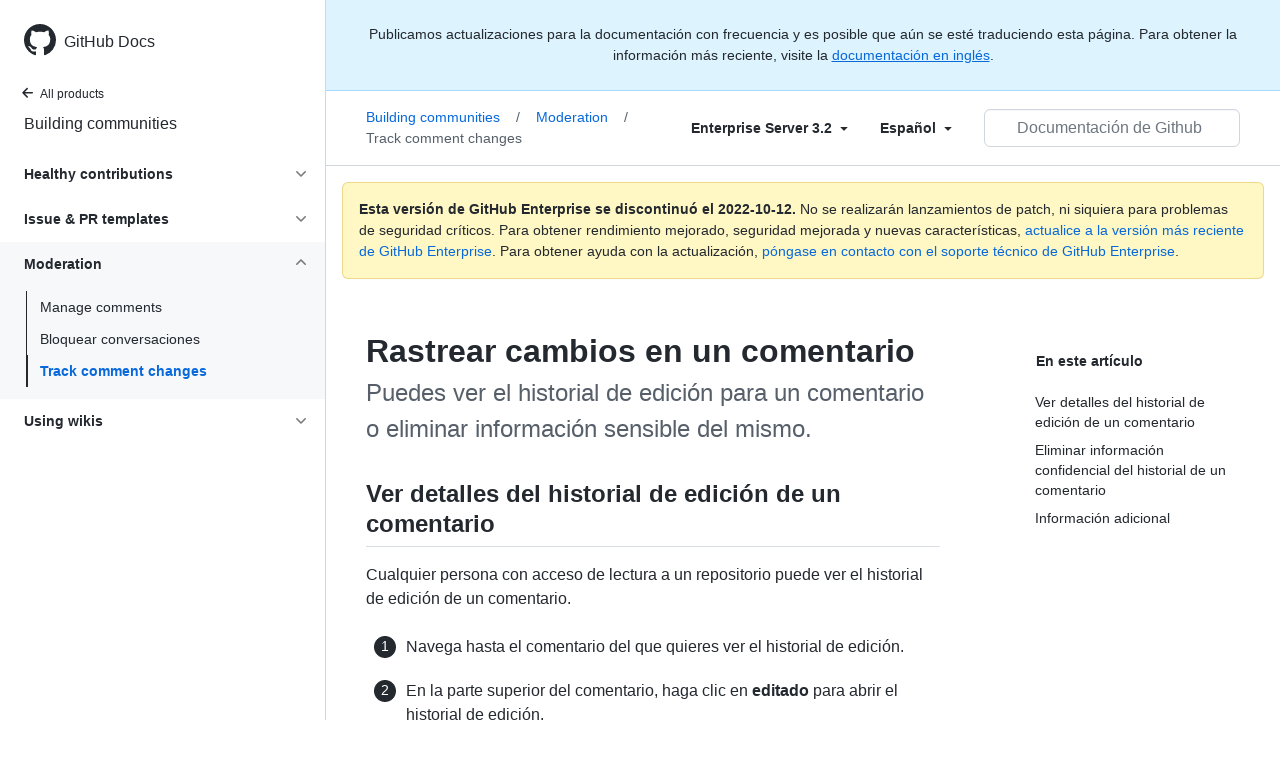

--- FILE ---
content_type: text/html; charset=utf-8
request_url: https://docs.github.com/es/enterprise-server@3.2/communities/moderating-comments-and-conversations/tracking-changes-in-a-comment
body_size: 18229
content:
<!DOCTYPE html><html lang="es"><head><meta charset="utf-8"><meta name="viewport" content="width=device-width, initial-scale=1"><link rel="alternate icon" type="image/png" href="https://github.github.com/docs-ghes-3.2/assets/cb-600/images/site/favicon.png"><link rel="icon" type="image/svg+xml" href="https://github.github.com/docs-ghes-3.2/assets/cb-803/images/site/favicon.svg"><meta name="google-site-verification" content="c1kuD-K2HIVF635lypcsWPoD4kilo5-jA_wBFyT4uMY"><title>Rastrear cambios en un comentario - GitHub Enterprise Server 3.2 Docs</title><meta name="description" content="Puedes ver el historial de edición para un comentario o eliminar información sensible del mismo."><link rel="alternate" hreflang="en" href="https://docs.github.com/en/enterprise-server@3.2/communities/moderating-comments-and-conversations/tracking-changes-in-a-comment"><link rel="alternate" hreflang="zh-Hans" href="https://docs.github.com/cn/enterprise-server@3.2/communities/moderating-comments-and-conversations/tracking-changes-in-a-comment"><link rel="alternate" hreflang="ja" href="https://docs.github.com/ja/enterprise-server@3.2/communities/moderating-comments-and-conversations/tracking-changes-in-a-comment"><link rel="alternate" hreflang="es" href="https://docs.github.com/es/enterprise-server@3.2/communities/moderating-comments-and-conversations/tracking-changes-in-a-comment"><link rel="alternate" hreflang="pt" href="https://docs.github.com/pt/enterprise-server@3.2/communities/moderating-comments-and-conversations/tracking-changes-in-a-comment"><meta name="keywords" content="Community"><meta name="path-language" content="es"><meta name="path-version" content="enterprise-server@3.2"><meta name="path-product" content="communities"><meta name="path-article" content="communities/moderating-comments-and-conversations/tracking-changes-in-a-comment"><meta name="page-document-type" content="article"><meta name="status" content="200"><meta property="og:site_name" content="GitHub Docs"><meta property="og:title" content="Rastrear cambios en un comentario - GitHub Enterprise Server 3.2 Docs"><meta property="og:type" content="article"><meta property="og:url" content="http://localhost:4001/es/enterprise-server@3.2/communities/moderating-comments-and-conversations/tracking-changes-in-a-comment"><meta property="og:image" content="https://github.githubassets.com/images/modules/open_graph/github-logo.png"><meta name="next-head-count" content="24"><link rel="preload" href="https://docs.github.com/enterprise-server@3.2/_next/static/css/90d2a180d5a428ce.css" as="style"><link rel="stylesheet" href="https://docs.github.com/enterprise-server@3.2/_next/static/css/90d2a180d5a428ce.css" data-n-g=""><link rel="preload" href="https://docs.github.com/enterprise-server@3.2/_next/static/css/52da2b7ff3066b3d.css" as="style"><link rel="stylesheet" href="https://docs.github.com/enterprise-server@3.2/_next/static/css/52da2b7ff3066b3d.css" data-n-p=""><noscript data-n-css=""></noscript><script defer="" nomodule="" src="https://docs.github.com/enterprise-server@3.2/_next/static/chunks/polyfills-c67a75d1b6f99dc8.js"></script><script src="https://docs.github.com/enterprise-server@3.2/_next/static/chunks/webpack-61e215a095002347.js" defer=""></script><script src="https://docs.github.com/enterprise-server@3.2/_next/static/chunks/framework-bb5c596eafb42b22.js" defer=""></script><script src="https://docs.github.com/enterprise-server@3.2/_next/static/chunks/main-59a3f858fbabd81b.js" defer=""></script><script src="https://docs.github.com/enterprise-server@3.2/_next/static/chunks/pages/_app-5530453067a8c5d1.js" defer=""></script><script src="https://docs.github.com/enterprise-server@3.2/_next/static/chunks/0e226fb0-f47400d931ae7427.js" defer=""></script><script src="https://docs.github.com/enterprise-server@3.2/_next/static/chunks/744-7d65564d42f1fe63.js" defer=""></script><script src="https://docs.github.com/enterprise-server@3.2/_next/static/chunks/910-4c1d7c8f76e28a91.js" defer=""></script><script src="https://docs.github.com/enterprise-server@3.2/_next/static/chunks/689-1848e1c59d8d2743.js" defer=""></script><script src="https://docs.github.com/enterprise-server@3.2/_next/static/chunks/581-bccf48c02915020d.js" defer=""></script><script src="https://docs.github.com/enterprise-server@3.2/_next/static/chunks/946-ee4a8c67c054bca7.js" defer=""></script><script src="https://docs.github.com/enterprise-server@3.2/_next/static/chunks/691-eb284f3992947d39.js" defer=""></script><script src="https://docs.github.com/enterprise-server@3.2/_next/static/chunks/602-1fc5c901aa4251c9.js" defer=""></script><script src="https://docs.github.com/enterprise-server@3.2/_next/static/chunks/pages/%5BversionId%5D/%5BproductId%5D/%5B...restPage%5D-98345371647f1ae2.js" defer=""></script><script src="https://docs.github.com/enterprise-server@3.2/_next/static/R0T-DhZ7U71JAO2_gqQ_H/_buildManifest.js" defer=""></script><script src="https://docs.github.com/enterprise-server@3.2/_next/static/R0T-DhZ7U71JAO2_gqQ_H/_ssgManifest.js" defer=""></script><style data-styled="" data-styled-version="5.3.5">.gwyGig{display:-webkit-box;display:-webkit-flex;display:-ms-flexbox;display:flex;-webkit-flex-direction:column;-ms-flex-direction:column;flex-direction:column;-webkit-box-flex:1;-webkit-flex-grow:1;-ms-flex-positive:1;flex-grow:1;min-width:0;}/*!sc*/
.gvhUXE{-webkit-box-flex:1;-webkit-flex-grow:1;-ms-flex-positive:1;flex-grow:1;}/*!sc*/
.hciqVo{display:inline-block;margin-left:8px;}/*!sc*/
.hLZhgo{height:20px;min-width:16px;max-width:20px;display:-webkit-box;display:-webkit-flex;display:-ms-flexbox;display:flex;-webkit-box-pack:center;-webkit-justify-content:center;-ms-flex-pack:center;justify-content:center;-webkit-align-items:center;-webkit-box-align:center;-ms-flex-align:center;align-items:center;-webkit-flex-shrink:0;-ms-flex-negative:0;flex-shrink:0;margin-right:8px;}/*!sc*/
.iYYqoc{grid-area:topper;}/*!sc*/
.dsDXDh{-webkit-align-self:flex-start;-ms-flex-item-align:start;align-self:flex-start;grid-area:sidebar;}/*!sc*/
.gpLjoq{grid-area:intro;}/*!sc*/
.fWkkBJ{grid-area:content;}/*!sc*/
data-styled.g3[id="Box-sc-1gh2r6s-0"]{content:"gwyGig,gvhUXE,hciqVo,hLZhgo,iYYqoc,dsDXDh,gpLjoq,fWkkBJ,"}/*!sc*/
.ciwsYL{border-radius:6px;border:0;border-color:rgba(27,31,36,0.15);font-family:inherit;font-weight:600;line-height:20px;white-space:nowrap;vertical-align:middle;cursor:pointer;-webkit-appearance:none;-moz-appearance:none;appearance:none;-webkit-user-select:none;-moz-user-select:none;-ms-user-select:none;user-select:none;-webkit-text-decoration:none;text-decoration:none;text-align:center;display:grid;grid-template-areas:"leadingIcon text trailingIcon";padding-top:6px;padding-bottom:6px;padding-left:16px;padding-right:16px;font-size:14px;color:var(--color-fg-default);background-color:transparent;box-shadow:none;}/*!sc*/
.ciwsYL:focus:not(:disabled){box-shadow:none;outline:2px solid #0969da;outline-offset:-2px;}/*!sc*/
.ciwsYL:focus:not(:disabled):not(:focus-visible){outline:solid 1px transparent;}/*!sc*/
.ciwsYL:focus-visible:not(:disabled){box-shadow:none;outline:2px solid #0969da;outline-offset:-2px;}/*!sc*/
.ciwsYL:disabled{cursor:default;color:#8c959f;}/*!sc*/
.ciwsYL:disabled [data-component=ButtonCounter]{color:inherit;}/*!sc*/
.ciwsYL:disabled svg{opacity:0.6;}/*!sc*/
@media (forced-colors:active){.ciwsYL:focus{outline:solid 1px transparent;}}/*!sc*/
.ciwsYL > :not(:last-child){margin-right:8px;}/*!sc*/
.ciwsYL [data-component="leadingIcon"]{grid-area:leadingIcon;}/*!sc*/
.ciwsYL [data-component="text"]{grid-area:text;}/*!sc*/
.ciwsYL [data-component="trailingIcon"]{grid-area:trailingIcon;}/*!sc*/
.ciwsYL [data-component=ButtonCounter]{font-size:14px;}/*!sc*/
.ciwsYL:hover:not([disabled]){background-color:#f3f4f6;}/*!sc*/
.ciwsYL:active:not([disabled]){background-color:hsla(220,14%,94%,1);}/*!sc*/
.ciwsYL[aria-expanded=true]{background-color:hsla(220,14%,94%,1);}/*!sc*/
.ciwsYL [data-component=trailingIcon]{margin-left:-4px;margin-right:-4px;}/*!sc*/
data-styled.g4[id="types__StyledButton-sc-ws60qy-0"]{content:"ciwsYL,"}/*!sc*/
.iFaQQI{margin:0;padding-inline-start:0;padding-top:0;padding-bottom:0;}/*!sc*/
.hgjakc{margin:0;padding-inline-start:0;padding-top:8px;padding-bottom:8px;}/*!sc*/
data-styled.g31[id="List__ListBox-sc-1x7olzq-0"]{content:"iFaQQI,hgjakc,"}/*!sc*/
.iILZXl{position:relative;display:-webkit-box;display:-webkit-flex;display:-ms-flexbox;display:flex;padding-left:8px;padding-right:8px;font-size:14px;padding-top:6px;padding-bottom:6px;line-height:20px;min-height:5px;margin-left:0;margin-right:0;border-radius:0;-webkit-transition:background 33.333ms linear;transition:background 33.333ms linear;color:#24292f;cursor:pointer;-webkit-appearance:none;-moz-appearance:none;appearance:none;background:unset;border:unset;width:calc(100% - 16px);font-family:unset;text-align:unset;margin-top:unset;margin-bottom:unset;padding:2px 0;}/*!sc*/
.iILZXl[aria-disabled]{cursor:not-allowed;}/*!sc*/
@media (hover:hover) and (pointer:fine){.iILZXl:hover:not([aria-disabled]){background-color:rgba(208,215,222,0.32);color:#24292f;}.iILZXl:focus:not([data-focus-visible-added]){background-color:rgba(208,215,222,0.24);color:#24292f;outline:none;}.iILZXl[data-focus-visible-added]{outline:none;border:2 solid;box-shadow:0 0 0 2px #0969da;}.iILZXl:active:not([aria-disabled]){background-color:rgba(208,215,222,0.48);color:#24292f;}}/*!sc*/
@media (forced-colors:active){.iILZXl:focus{outline:solid 1px transparent !important;}}/*!sc*/
.iILZXl [data-component="ActionList.Item--DividerContainer"]{position:relative;}/*!sc*/
.iILZXl [data-component="ActionList.Item--DividerContainer"]::before{content:" ";display:block;position:absolute;width:100%;top:-7px;border:0 solid;border-top-width:0;border-color:var(--divider-color,transparent);}/*!sc*/
.iILZXl:not(:first-of-type){--divider-color:rgba(208,215,222,0.48);}/*!sc*/
[data-component="ActionList.Divider"] + .Item__LiBox-sc-yeql7o-0{--divider-color:transparent !important;}/*!sc*/
.iILZXl:hover:not([aria-disabled]),.iILZXl:focus:not([aria-disabled]),.iILZXl[data-focus-visible-added]:not([aria-disabled]){--divider-color:transparent;}/*!sc*/
.iILZXl:hover:not([aria-disabled]) + .Item__LiBox-sc-yeql7o-0,.iILZXl:focus:not([aria-disabled]) + .iILZXl,.iILZXl[data-focus-visible-added] + li{--divider-color:transparent;}/*!sc*/
.iILZXl:hover{border-radius:0;}/*!sc*/
.oLdxT{position:relative;display:-webkit-box;display:-webkit-flex;display:-ms-flexbox;display:flex;padding-left:0;padding-right:0;font-size:14px;padding-top:0;padding-bottom:0;line-height:20px;min-height:5px;margin-left:8px;margin-right:8px;border-radius:6px;-webkit-transition:background 33.333ms linear;transition:background 33.333ms linear;color:#24292f;cursor:pointer;-webkit-appearance:none;-moz-appearance:none;appearance:none;background:unset;border:unset;width:calc(100% - 16px);font-family:unset;text-align:unset;margin-top:unset;margin-bottom:unset;}/*!sc*/
.oLdxT[aria-disabled]{cursor:not-allowed;}/*!sc*/
@media (hover:hover) and (pointer:fine){.oLdxT:hover:not([aria-disabled]){background-color:rgba(208,215,222,0.32);color:#24292f;}.oLdxT:focus:not([data-focus-visible-added]){background-color:rgba(208,215,222,0.24);color:#24292f;outline:none;}.oLdxT[data-focus-visible-added]{outline:none;border:2 solid;box-shadow:0 0 0 2px #0969da;}.oLdxT:active:not([aria-disabled]){background-color:rgba(208,215,222,0.48);color:#24292f;}}/*!sc*/
@media (forced-colors:active){.oLdxT:focus{outline:solid 1px transparent !important;}}/*!sc*/
.oLdxT [data-component="ActionList.Item--DividerContainer"]{position:relative;}/*!sc*/
.oLdxT [data-component="ActionList.Item--DividerContainer"]::before{content:" ";display:block;position:absolute;width:100%;top:-7px;border:0 solid;border-top-width:0;border-color:var(--divider-color,transparent);}/*!sc*/
.oLdxT:not(:first-of-type){--divider-color:rgba(208,215,222,0.48);}/*!sc*/
[data-component="ActionList.Divider"] + .Item__LiBox-sc-yeql7o-0{--divider-color:transparent !important;}/*!sc*/
.oLdxT:hover:not([aria-disabled]),.oLdxT:focus:not([aria-disabled]),.oLdxT[data-focus-visible-added]:not([aria-disabled]){--divider-color:transparent;}/*!sc*/
.oLdxT:hover:not([aria-disabled]) + .Item__LiBox-sc-yeql7o-0,.oLdxT:focus:not([aria-disabled]) + .oLdxT,.oLdxT[data-focus-visible-added] + li{--divider-color:transparent;}/*!sc*/
data-styled.g32[id="Item__LiBox-sc-yeql7o-0"]{content:"iILZXl,oLdxT,"}/*!sc*/
.bcamnz{color:#0969da;-webkit-text-decoration:none;text-decoration:none;padding-left:8px;padding-right:8px;padding-top:6px;padding-bottom:6px;display:-webkit-box;display:-webkit-flex;display:-ms-flexbox;display:flex;-webkit-box-flex:1;-webkit-flex-grow:1;-ms-flex-positive:1;flex-grow:1;border-radius:6px;color:inherit;}/*!sc*/
.bcamnz:hover{-webkit-text-decoration:underline;text-decoration:underline;}/*!sc*/
.bcamnz:is(button){display:inline-block;padding:0;font-size:inherit;white-space:nowrap;cursor:pointer;-webkit-user-select:none;-moz-user-select:none;-ms-user-select:none;user-select:none;background-color:transparent;border:0;-webkit-appearance:none;-moz-appearance:none;appearance:none;}/*!sc*/
.bcamnz:hover{color:inherit;-webkit-text-decoration:none;text-decoration:none;}/*!sc*/
.dBAbjx{color:#0969da;-webkit-text-decoration:none;text-decoration:none;padding-left:8px;padding-right:8px;padding-top:6px;padding-bottom:6px;display:-webkit-box;display:-webkit-flex;display:-ms-flexbox;display:flex;-webkit-box-flex:1;-webkit-flex-grow:1;-ms-flex-positive:1;flex-grow:1;border-radius:6px;color:inherit;padding:4px 0 4px 0;margin-left:7px;}/*!sc*/
.dBAbjx:hover{-webkit-text-decoration:underline;text-decoration:underline;}/*!sc*/
.dBAbjx:is(button){display:inline-block;padding:0;font-size:inherit;white-space:nowrap;cursor:pointer;-webkit-user-select:none;-moz-user-select:none;-ms-user-select:none;user-select:none;background-color:transparent;border:0;-webkit-appearance:none;-moz-appearance:none;appearance:none;}/*!sc*/
.dBAbjx:hover{color:inherit;-webkit-text-decoration:none;text-decoration:none;}/*!sc*/
data-styled.g33[id="Link-sc-hrxz1n-0"]{content:"bcamnz,dBAbjx,"}/*!sc*/
.gTOkuj > summary{list-style:none;}/*!sc*/
.gTOkuj > summary::-webkit-details-marker{display:none;}/*!sc*/
data-styled.g63[id="Details-sc-1qhvasm-0"]{content:"gTOkuj,"}/*!sc*/
.hAHKnX{position:relative;color:#24292f;padding:16px;border-style:solid;border-width:1px;border-radius:6px;margin-top:0;color:#24292f;background-color:#fff8c5;border-color:rgba(212,167,44,0.4);}/*!sc*/
.hAHKnX p:last-child{margin-bottom:0;}/*!sc*/
.hAHKnX svg{margin-right:8px;}/*!sc*/
.hAHKnX svg{color:#9a6700;}/*!sc*/
data-styled.g71[id="Flash-sc-1jd8n2z-0"]{content:"hAHKnX,"}/*!sc*/
.gTWndi{font-weight:600;font-size:32px;margin:0;font-size:14px;}/*!sc*/
data-styled.g75[id="Heading-sc-1irtotl-0"]{content:"gTWndi,"}/*!sc*/
.btzdit{max-width:720px;display:grid;grid-template-columns:minmax(0,1fr);grid-template-areas:'topper' 'intro' 'sidebar' 'content';row-gap:8px;}/*!sc*/
@media (min-width:1280px){.btzdit{max-width:none;padding-top:24px;grid-template-rows:auto 1fr;grid-template-columns:minmax(500px,720px) minmax(220px,1fr);grid-template-areas:'topper sidebar' 'intro sidebar' 'content sidebar';-webkit-column-gap:80px;column-gap:80px;row-gap:0;}}/*!sc*/
data-styled.g115[id="ArticleGridLayout__Container-sc-we7dhr-0"]{content:"btzdit,"}/*!sc*/
@media (min-width:1280px){.ksIkgZ{position:-webkit-sticky;position:sticky;padding-top:24px;top:5em;max-height:calc(100vh - 5em);overflow-y:auto;padding-bottom:40px !important;}}/*!sc*/
data-styled.g116[id="ArticleGridLayout__SidebarContent-sc-we7dhr-1"]{content:"ksIkgZ,"}/*!sc*/
</style></head><body data-color-mode="auto" data-light-theme="light" data-dark-theme="dark"><div id="__next" data-reactroot=""><div class="d-lg-flex"><a href="#main-content" class="sr-only">Skip to main content</a><div class="d-none d-lg-block bg-primary position-sticky top-0 overflow-y-auto flex-shrink-0 pb-5 border-right" style="width:326px;height:100vh" role="banner"><div tabindex="-1" class="d-flex flex-items-center p-4 position-sticky top-0 color-bg-default" style="z-index:3" id="github-logo"><a rel="" class="color-fg-default" aria-hidden="true" tabindex="-1" href="/es"><svg aria-hidden="true" focusable="false" role="img" class="octicon octicon-mark-github" viewBox="0 0 16 16" width="32" height="32" fill="currentColor" style="display:inline-block;user-select:none;vertical-align:text-bottom;overflow:visible"><path fill-rule="evenodd" d="M8 0C3.58 0 0 3.58 0 8c0 3.54 2.29 6.53 5.47 7.59.4.07.55-.17.55-.38 0-.19-.01-.82-.01-1.49-2.01.37-2.53-.49-2.69-.94-.09-.23-.48-.94-.82-1.13-.28-.15-.68-.52-.01-.53.63-.01 1.08.58 1.23.82.72 1.21 1.87.87 2.33.66.07-.52.28-.87.51-1.07-1.78-.2-3.64-.89-3.64-3.95 0-.87.31-1.59.82-2.15-.08-.2-.36-1.02.08-2.12 0 0 .67-.21 2.2.82.64-.18 1.32-.27 2-.27.68 0 1.36.09 2 .27 1.53-1.04 2.2-.82 2.2-.82.44 1.1.16 1.92.08 2.12.51.56.82 1.27.82 2.15 0 3.07-1.87 3.75-3.65 3.95.29.25.54.73.54 1.48 0 1.07-.01 1.93-.01 2.2 0 .21.15.46.55.38A8.013 8.013 0 0016 8c0-4.42-3.58-8-8-8z"></path></svg></a><a rel="" class="f4 text-semibold color-fg-default no-underline no-wrap pl-2 flex-auto" href="/es">GitHub Docs</a></div><nav><ul data-testid="sidebar"><li><a rel="" class="f6 pl-4 pr-5 ml-n1 pb-1 color-fg-default" href="/es/enterprise-server@3.2"><svg aria-hidden="true" focusable="false" role="img" class="mr-1" viewBox="0 0 16 16" width="16" height="16" fill="currentColor" style="display:inline-block;user-select:none;vertical-align:text-bottom;overflow:visible"><path fill-rule="evenodd" d="M7.78 12.53a.75.75 0 01-1.06 0L2.47 8.28a.75.75 0 010-1.06l4.25-4.25a.75.75 0 011.06 1.06L4.81 7h7.44a.75.75 0 010 1.5H4.81l2.97 2.97a.75.75 0 010 1.06z"></path></svg>All products</a></li><li data-testid="sidebar-product" title="Building communities" class="my-2"><a rel="" class="pl-4 pr-5 pb-1 f4 color-fg-default no-underline" href="/es/enterprise-server@3.2/communities">Building communities</a></li><li class="my-3" data-testid="product-sidebar-items"><ul class="list-style-none"><li data-is-active-category="false" data-is-current-page="false" class="py-1"><details class="details-reset"><summary class="outline-none"><div class="d-flex flex-justify-between"><div class="pl-4 pr-1 py-2 f5 d-block flex-auto mr-3 color-fg-default no-underline text-bold">Healthy contributions</div><span style="margin-top:7px" class="flex-shrink-0 pr-3"><svg aria-hidden="true" focusable="false" role="img" class="opacity-60" viewBox="0 0 16 16" width="16" height="16" fill="currentColor" style="display:inline-block;user-select:none;vertical-align:text-bottom;overflow:visible"><path fill-rule="evenodd" d="M12.78 6.22a.75.75 0 010 1.06l-4.25 4.25a.75.75 0 01-1.06 0L3.22 7.28a.75.75 0 011.06-1.06L8 9.94l3.72-3.72a.75.75 0 011.06 0z"></path></svg></span></div></summary><div data-testid="sidebar-article-group" class="pb-0"><ul class="List__ListBox-sc-1x7olzq-0 iFaQQI my-2"><li tabindex="0" aria-labelledby="react-aria-1 " data-testid="sidebar-article" data-is-current-page="false" class="Item__LiBox-sc-yeql7o-0 iILZXl width-full position-relative SidebarProduct_sidebarArticle__dQ4tN"><div data-component="ActionList.Item--DividerContainer" class="Box-sc-1gh2r6s-0 gwyGig"><span id="react-aria-1" class="Box-sc-1gh2r6s-0 gvhUXE"><a rel="" class="d-block pl-6 pr-5 py-1 no-underline width-full color-fg-default" href="/es/enterprise-server@3.2/communities/setting-up-your-project-for-healthy-contributions/setting-guidelines-for-repository-contributors">Contributor guidelines</a></span></div></li><li tabindex="0" aria-labelledby="react-aria-4 " data-testid="sidebar-article" data-is-current-page="false" class="Item__LiBox-sc-yeql7o-0 iILZXl width-full position-relative SidebarProduct_sidebarArticle__dQ4tN"><div data-component="ActionList.Item--DividerContainer" class="Box-sc-1gh2r6s-0 gwyGig"><span id="react-aria-4" class="Box-sc-1gh2r6s-0 gvhUXE"><a rel="" class="d-block pl-6 pr-5 py-1 no-underline width-full color-fg-default" href="/es/enterprise-server@3.2/communities/setting-up-your-project-for-healthy-contributions/adding-a-license-to-a-repository">Add a license to a repo</a></span></div></li><li tabindex="0" aria-labelledby="react-aria-7 " data-testid="sidebar-article" data-is-current-page="false" class="Item__LiBox-sc-yeql7o-0 iILZXl width-full position-relative SidebarProduct_sidebarArticle__dQ4tN"><div data-component="ActionList.Item--DividerContainer" class="Box-sc-1gh2r6s-0 gwyGig"><span id="react-aria-7" class="Box-sc-1gh2r6s-0 gvhUXE"><a rel="" class="d-block pl-6 pr-5 py-1 no-underline width-full color-fg-default" href="/es/enterprise-server@3.2/communities/setting-up-your-project-for-healthy-contributions/adding-support-resources-to-your-project">Add support resources</a></span></div></li><li tabindex="0" aria-labelledby="react-aria-10 " data-testid="sidebar-article" data-is-current-page="false" class="Item__LiBox-sc-yeql7o-0 iILZXl width-full position-relative SidebarProduct_sidebarArticle__dQ4tN"><div data-component="ActionList.Item--DividerContainer" class="Box-sc-1gh2r6s-0 gwyGig"><span id="react-aria-10" class="Box-sc-1gh2r6s-0 gvhUXE"><a rel="" class="d-block pl-6 pr-5 py-1 no-underline width-full color-fg-default" href="/es/enterprise-server@3.2/communities/setting-up-your-project-for-healthy-contributions/creating-a-default-community-health-file">Community health file</a></span></div></li></ul></div></details></li><li data-is-active-category="false" data-is-current-page="false" class="py-1"><details class="details-reset"><summary class="outline-none"><div class="d-flex flex-justify-between"><div class="pl-4 pr-1 py-2 f5 d-block flex-auto mr-3 color-fg-default no-underline text-bold">Issue &amp; PR templates</div><span style="margin-top:7px" class="flex-shrink-0 pr-3"><svg aria-hidden="true" focusable="false" role="img" class="opacity-60" viewBox="0 0 16 16" width="16" height="16" fill="currentColor" style="display:inline-block;user-select:none;vertical-align:text-bottom;overflow:visible"><path fill-rule="evenodd" d="M12.78 6.22a.75.75 0 010 1.06l-4.25 4.25a.75.75 0 01-1.06 0L3.22 7.28a.75.75 0 011.06-1.06L8 9.94l3.72-3.72a.75.75 0 011.06 0z"></path></svg></span></div></summary><div data-testid="sidebar-article-group" class="pb-0"><ul class="List__ListBox-sc-1x7olzq-0 iFaQQI my-2"><li tabindex="0" aria-labelledby="react-aria-13 " data-testid="sidebar-article" data-is-current-page="false" class="Item__LiBox-sc-yeql7o-0 iILZXl width-full position-relative SidebarProduct_sidebarArticle__dQ4tN"><div data-component="ActionList.Item--DividerContainer" class="Box-sc-1gh2r6s-0 gwyGig"><span id="react-aria-13" class="Box-sc-1gh2r6s-0 gvhUXE"><a rel="" class="d-block pl-6 pr-5 py-1 no-underline width-full color-fg-default" href="/es/enterprise-server@3.2/communities/using-templates-to-encourage-useful-issues-and-pull-requests/about-issue-and-pull-request-templates">About templates</a></span></div></li><li tabindex="0" aria-labelledby="react-aria-16 " data-testid="sidebar-article" data-is-current-page="false" class="Item__LiBox-sc-yeql7o-0 iILZXl width-full position-relative SidebarProduct_sidebarArticle__dQ4tN"><div data-component="ActionList.Item--DividerContainer" class="Box-sc-1gh2r6s-0 gwyGig"><span id="react-aria-16" class="Box-sc-1gh2r6s-0 gvhUXE"><a rel="" class="d-block pl-6 pr-5 py-1 no-underline width-full color-fg-default" href="/es/enterprise-server@3.2/communities/using-templates-to-encourage-useful-issues-and-pull-requests/configuring-issue-templates-for-your-repository">Configure</a></span></div></li><li tabindex="0" aria-labelledby="react-aria-19 " data-testid="sidebar-article" data-is-current-page="false" class="Item__LiBox-sc-yeql7o-0 iILZXl width-full position-relative SidebarProduct_sidebarArticle__dQ4tN"><div data-component="ActionList.Item--DividerContainer" class="Box-sc-1gh2r6s-0 gwyGig"><span id="react-aria-19" class="Box-sc-1gh2r6s-0 gvhUXE"><a rel="" class="d-block pl-6 pr-5 py-1 no-underline width-full color-fg-default" href="/es/enterprise-server@3.2/communities/using-templates-to-encourage-useful-issues-and-pull-requests/creating-a-pull-request-template-for-your-repository">Create a PR template</a></span></div></li><li tabindex="0" aria-labelledby="react-aria-22 " data-testid="sidebar-article" data-is-current-page="false" class="Item__LiBox-sc-yeql7o-0 iILZXl width-full position-relative SidebarProduct_sidebarArticle__dQ4tN"><div data-component="ActionList.Item--DividerContainer" class="Box-sc-1gh2r6s-0 gwyGig"><span id="react-aria-22" class="Box-sc-1gh2r6s-0 gvhUXE"><a rel="" class="d-block pl-6 pr-5 py-1 no-underline width-full color-fg-default" href="/es/enterprise-server@3.2/communities/using-templates-to-encourage-useful-issues-and-pull-requests/manually-creating-a-single-issue-template-for-your-repository">Create an issue template</a></span></div></li></ul></div></details></li><li data-is-active-category="true" data-is-current-page="false" class="py-1 color-bg-inset"><details open="" class="details-reset"><summary class="outline-none"><div class="d-flex flex-justify-between"><div class="pl-4 pr-1 py-2 f5 d-block flex-auto mr-3 color-fg-default no-underline text-bold">Moderation</div><span style="margin-top:7px" class="flex-shrink-0 pr-3"><svg aria-hidden="true" focusable="false" role="img" class="opacity-60 rotate-180" viewBox="0 0 16 16" width="16" height="16" fill="currentColor" style="display:inline-block;user-select:none;vertical-align:text-bottom;overflow:visible"><path fill-rule="evenodd" d="M12.78 6.22a.75.75 0 010 1.06l-4.25 4.25a.75.75 0 01-1.06 0L3.22 7.28a.75.75 0 011.06-1.06L8 9.94l3.72-3.72a.75.75 0 011.06 0z"></path></svg></span></div></summary><div data-testid="sidebar-article-group" class="pb-0"><ul class="List__ListBox-sc-1x7olzq-0 iFaQQI my-2"><li tabindex="0" aria-labelledby="react-aria-25 " data-testid="sidebar-article" data-is-current-page="false" class="Item__LiBox-sc-yeql7o-0 iILZXl width-full position-relative SidebarProduct_sidebarArticle__dQ4tN"><div data-component="ActionList.Item--DividerContainer" class="Box-sc-1gh2r6s-0 gwyGig"><span id="react-aria-25" class="Box-sc-1gh2r6s-0 gvhUXE"><a rel="" class="d-block pl-6 pr-5 py-1 no-underline width-full color-fg-default" href="/es/enterprise-server@3.2/communities/moderating-comments-and-conversations/managing-disruptive-comments">Manage comments</a></span></div></li><li tabindex="0" aria-labelledby="react-aria-28 " data-testid="sidebar-article" data-is-current-page="false" class="Item__LiBox-sc-yeql7o-0 iILZXl width-full position-relative SidebarProduct_sidebarArticle__dQ4tN"><div data-component="ActionList.Item--DividerContainer" class="Box-sc-1gh2r6s-0 gwyGig"><span id="react-aria-28" class="Box-sc-1gh2r6s-0 gvhUXE"><a rel="" class="d-block pl-6 pr-5 py-1 no-underline width-full color-fg-default" href="/es/enterprise-server@3.2/communities/moderating-comments-and-conversations/locking-conversations">Bloquear conversaciones</a></span></div></li><li tabindex="0" aria-labelledby="react-aria-31 " data-testid="sidebar-article" data-is-current-page="true" class="Item__LiBox-sc-yeql7o-0 iILZXl width-full position-relative SidebarProduct_sidebarArticle__dQ4tN text-bold SidebarProduct_sidebarArticleActive__r11Hy"><div data-component="ActionList.Item--DividerContainer" class="Box-sc-1gh2r6s-0 gwyGig"><span id="react-aria-31" class="Box-sc-1gh2r6s-0 gvhUXE"><a rel="" class="d-block pl-6 pr-5 py-1 no-underline width-full color-fg-accent" href="/es/enterprise-server@3.2/communities/moderating-comments-and-conversations/tracking-changes-in-a-comment">Track comment changes</a></span></div></li></ul></div></details></li><li data-is-active-category="false" data-is-current-page="false" class="py-1"><details class="details-reset"><summary class="outline-none"><div class="d-flex flex-justify-between"><div class="pl-4 pr-1 py-2 f5 d-block flex-auto mr-3 color-fg-default no-underline text-bold">Using wikis</div><span style="margin-top:7px" class="flex-shrink-0 pr-3"><svg aria-hidden="true" focusable="false" role="img" class="opacity-60" viewBox="0 0 16 16" width="16" height="16" fill="currentColor" style="display:inline-block;user-select:none;vertical-align:text-bottom;overflow:visible"><path fill-rule="evenodd" d="M12.78 6.22a.75.75 0 010 1.06l-4.25 4.25a.75.75 0 01-1.06 0L3.22 7.28a.75.75 0 011.06-1.06L8 9.94l3.72-3.72a.75.75 0 011.06 0z"></path></svg></span></div></summary><div data-testid="sidebar-article-group" class="pb-0"><ul class="List__ListBox-sc-1x7olzq-0 iFaQQI my-2"><li tabindex="0" aria-labelledby="react-aria-34 " data-testid="sidebar-article" data-is-current-page="false" class="Item__LiBox-sc-yeql7o-0 iILZXl width-full position-relative SidebarProduct_sidebarArticle__dQ4tN"><div data-component="ActionList.Item--DividerContainer" class="Box-sc-1gh2r6s-0 gwyGig"><span id="react-aria-34" class="Box-sc-1gh2r6s-0 gvhUXE"><a rel="" class="d-block pl-6 pr-5 py-1 no-underline width-full color-fg-default" href="/es/enterprise-server@3.2/communities/documenting-your-project-with-wikis/about-wikis">About wikis</a></span></div></li><li tabindex="0" aria-labelledby="react-aria-37 " data-testid="sidebar-article" data-is-current-page="false" class="Item__LiBox-sc-yeql7o-0 iILZXl width-full position-relative SidebarProduct_sidebarArticle__dQ4tN"><div data-component="ActionList.Item--DividerContainer" class="Box-sc-1gh2r6s-0 gwyGig"><span id="react-aria-37" class="Box-sc-1gh2r6s-0 gvhUXE"><a rel="" class="d-block pl-6 pr-5 py-1 no-underline width-full color-fg-default" href="/es/enterprise-server@3.2/communities/documenting-your-project-with-wikis/adding-or-editing-wiki-pages">Manage wiki pages</a></span></div></li><li tabindex="0" aria-labelledby="react-aria-40 " data-testid="sidebar-article" data-is-current-page="false" class="Item__LiBox-sc-yeql7o-0 iILZXl width-full position-relative SidebarProduct_sidebarArticle__dQ4tN"><div data-component="ActionList.Item--DividerContainer" class="Box-sc-1gh2r6s-0 gwyGig"><span id="react-aria-40" class="Box-sc-1gh2r6s-0 gvhUXE"><a rel="" class="d-block pl-6 pr-5 py-1 no-underline width-full color-fg-default" href="/es/enterprise-server@3.2/communities/documenting-your-project-with-wikis/creating-a-footer-or-sidebar-for-your-wiki">Create footer or sidebar</a></span></div></li><li tabindex="0" aria-labelledby="react-aria-43 " data-testid="sidebar-article" data-is-current-page="false" class="Item__LiBox-sc-yeql7o-0 iILZXl width-full position-relative SidebarProduct_sidebarArticle__dQ4tN"><div data-component="ActionList.Item--DividerContainer" class="Box-sc-1gh2r6s-0 gwyGig"><span id="react-aria-43" class="Box-sc-1gh2r6s-0 gvhUXE"><a rel="" class="d-block pl-6 pr-5 py-1 no-underline width-full color-fg-default" href="/es/enterprise-server@3.2/communities/documenting-your-project-with-wikis/editing-wiki-content">Editing wiki content</a></span></div></li><li tabindex="0" aria-labelledby="react-aria-46 " data-testid="sidebar-article" data-is-current-page="false" class="Item__LiBox-sc-yeql7o-0 iILZXl width-full position-relative SidebarProduct_sidebarArticle__dQ4tN"><div data-component="ActionList.Item--DividerContainer" class="Box-sc-1gh2r6s-0 gwyGig"><span id="react-aria-46" class="Box-sc-1gh2r6s-0 gvhUXE"><a rel="" class="d-block pl-6 pr-5 py-1 no-underline width-full color-fg-default" href="/es/enterprise-server@3.2/communities/documenting-your-project-with-wikis/viewing-a-wikis-history-of-changes">View a history of changes</a></span></div></li><li tabindex="0" aria-labelledby="react-aria-49 " data-testid="sidebar-article" data-is-current-page="false" class="Item__LiBox-sc-yeql7o-0 iILZXl width-full position-relative SidebarProduct_sidebarArticle__dQ4tN"><div data-component="ActionList.Item--DividerContainer" class="Box-sc-1gh2r6s-0 gwyGig"><span id="react-aria-49" class="Box-sc-1gh2r6s-0 gvhUXE"><a rel="" class="d-block pl-6 pr-5 py-1 no-underline width-full color-fg-default" href="/es/enterprise-server@3.2/communities/documenting-your-project-with-wikis/changing-access-permissions-for-wikis">Change access permissions</a></span></div></li><li tabindex="0" aria-labelledby="react-aria-52 " data-testid="sidebar-article" data-is-current-page="false" class="Item__LiBox-sc-yeql7o-0 iILZXl width-full position-relative SidebarProduct_sidebarArticle__dQ4tN"><div data-component="ActionList.Item--DividerContainer" class="Box-sc-1gh2r6s-0 gwyGig"><span id="react-aria-52" class="Box-sc-1gh2r6s-0 gvhUXE"><a rel="" class="d-block pl-6 pr-5 py-1 no-underline width-full color-fg-default" href="/es/enterprise-server@3.2/communities/documenting-your-project-with-wikis/disabling-wikis">Inhabilitar las wikis</a></span></div></li></ul></div></details></li></ul></li></ul></nav></div><div class="flex-column flex-1"><div class="border-bottom d-unset color-border-muted no-print z-3 color-bg-default Header_header__LpzL7"><div><div data-testid="header-notification" data-type="TRANSLATION" class="flash flash-banner HeaderNotifications_container__TQcII text-center f5 color-fg-default py-4 px-6 color-bg-accent">Publicamos actualizaciones para la documentación con frecuencia y es posible que aún se esté traduciendo esta página. Para obtener la información más reciente, visite la <a id="to-english-doc" href="/en">documentación en inglés</a>.</div></div><header class="color-bg-default px-3 px-md-6 pt-3 pb-3 position-sticky top-0 z-3 border-bottom Header_fullVerticalScroll__u6f0w"><div class="d-none d-lg-flex flex-justify-end flex-items-center flex-wrap flex-xl-nowrap" data-testid="desktop-header"><div class="mr-auto width-full width-xl-auto" data-search="breadcrumbs"><nav data-testid="breadcrumbs" class="f5 breadcrumbs Breadcrumbs_breadcrumbs__jTYMM" aria-label="Breadcrumb"><ul><li class="d-inline-block"><a rel="" data-testid="breadcrumb-link" title="Building communities" class="pr-3 d-inline-block" href="/es/enterprise-server@3.2/communities">Building communities<span class="color-fg-muted pl-3">/</span></a></li><li class="d-inline-block"><a rel="" data-testid="breadcrumb-link" title="Moderation" class="pr-3 d-none d-xl-inline-block" href="/es/enterprise-server@3.2/communities/moderating-comments-and-conversations">Moderation<span class="color-fg-muted pl-3">/</span></a></li><li class="d-inline-block"><a rel="" data-testid="breadcrumb-link" title="Track comment changes" class="pr-3 d-inline-block color-fg-muted" href="/es/enterprise-server@3.2/communities/moderating-comments-and-conversations/tracking-changes-in-a-comment">Track comment changes</a></li></ul></nav></div><div class="d-flex flex-items-center"><div data-testid="version-picker"><button type="button" aria-label="Select field type" id="react-aria-55" aria-haspopup="true" tabindex="0" class="types__StyledButton-sc-ws60qy-0 ciwsYL"><span data-component="text">Enterprise Server 3.2</span><span data-component="trailingIcon" class="Box-sc-1gh2r6s-0 hciqVo"><svg aria-hidden="true" focusable="false" role="img" class="octicon octicon-triangle-down" viewBox="0 0 16 16" width="16" height="16" fill="currentColor" style="display:inline-block;user-select:none;vertical-align:text-bottom;overflow:visible"><path d="M4.427 7.427l3.396 3.396a.25.25 0 00.354 0l3.396-3.396A.25.25 0 0011.396 7H4.604a.25.25 0 00-.177.427z"></path></svg></span></button></div><div data-testid="language-picker"><button type="button" aria-label="Select field type" id="react-aria-56" aria-haspopup="true" tabindex="0" class="types__StyledButton-sc-ws60qy-0 ciwsYL"><span data-component="text">Español</span><span data-component="trailingIcon" class="Box-sc-1gh2r6s-0 hciqVo"><svg aria-hidden="true" focusable="false" role="img" class="octicon octicon-triangle-down" viewBox="0 0 16 16" width="16" height="16" fill="currentColor" style="display:inline-block;user-select:none;vertical-align:text-bottom;overflow:visible"><path d="M4.427 7.427l3.396 3.396a.25.25 0 00.354 0l3.396-3.396A.25.25 0 0011.396 7H4.604a.25.25 0 00-.177.427z"></path></svg></span></button></div><div class="d-inline-block ml-3"><div data-testid="search"><div class="position-relative z-2"><form role="search" class="width-full d-flex" novalidate=""><label class="text-normal width-full"><span class="visually-hidden" aria-label="Documentación de Github de búsqueda" aria-describedby="Introduzca un término de búsqueda para encontrarlo en la documentación de GitHub.">Documentación de Github de búsqueda</span><input type="search" data-testid="site-search-input" class="Search_searchInput__YoCmy Search_searchIconBackground16__fO6q_ form-control px-5 f4 py-2 Search_searchInputHeader__HPMZ9" placeholder="Documentación de Github de búsqueda" autocomplete="off" autocorrect="off" autocapitalize="off" spellcheck="false" maxlength="512" value="" aria-label="Documentación de Github de búsqueda" aria-describedby="Introduzca un término de búsqueda para encontrarlo en la documentación de GitHub."></label><button class="d-none" type="submit" title="Submit the search query." hidden=""></button></form></div></div><div id="search-results-container" class="z-1 pb-5 px-3 pt-9 color-bg-default color-shadow-medium position-absolute top-0 right-0 Search_resultsContainer__dnLFL Search_resultsContainerHeader__U6Y6l d-none"><div class="mt-2 px-6 pt-3"><span>�&nbsp;</span></div></div><div class="-z-1 d-none"></div></div></div></div><div class="d-lg-none" data-testid="mobile-header"><div class="d-flex flex-justify-between"><div class="d-flex flex-items-center" id="github-logo-mobile"><a rel="" aria-hidden="true" tabindex="-1" href="/es"><svg aria-hidden="true" focusable="false" role="img" class="color-fg-default" viewBox="0 0 16 16" width="32" height="32" fill="currentColor" style="display:inline-block;user-select:none;vertical-align:text-bottom;overflow:visible"><path fill-rule="evenodd" d="M8 0C3.58 0 0 3.58 0 8c0 3.54 2.29 6.53 5.47 7.59.4.07.55-.17.55-.38 0-.19-.01-.82-.01-1.49-2.01.37-2.53-.49-2.69-.94-.09-.23-.48-.94-.82-1.13-.28-.15-.68-.52-.01-.53.63-.01 1.08.58 1.23.82.72 1.21 1.87.87 2.33.66.07-.52.28-.87.51-1.07-1.78-.2-3.64-.89-3.64-3.95 0-.87.31-1.59.82-2.15-.08-.2-.36-1.02.08-2.12 0 0 .67-.21 2.2.82.64-.18 1.32-.27 2-.27.68 0 1.36.09 2 .27 1.53-1.04 2.2-.82 2.2-.82.44 1.1.16 1.92.08 2.12.51.56.82 1.27.82 2.15 0 3.07-1.87 3.75-3.65 3.95.29.25.54.73.54 1.48 0 1.07-.01 1.93-.01 2.2 0 .21.15.46.55.38A8.013 8.013 0 0016 8c0-4.42-3.58-8-8-8z"></path></svg></a><a rel="" class="f4 text-semibold color-fg-default no-underline no-wrap pl-2" href="/es">GitHub Docs</a></div><nav><button class="btn" data-testid="mobile-menu-button" aria-label="Navigation Menu" aria-expanded="false"><svg aria-hidden="true" focusable="false" role="img" class="octicon octicon-three-bars" viewBox="0 0 16 16" width="16" height="16" fill="currentColor" style="display:inline-block;user-select:none;vertical-align:text-bottom;overflow:visible"><path fill-rule="evenodd" d="M1 2.75A.75.75 0 011.75 2h12.5a.75.75 0 110 1.5H1.75A.75.75 0 011 2.75zm0 5A.75.75 0 011.75 7h12.5a.75.75 0 110 1.5H1.75A.75.75 0 011 7.75zM1.75 12a.75.75 0 100 1.5h12.5a.75.75 0 100-1.5H1.75z"></path></svg></button></nav></div><div class="relative"><div class="width-full position-sticky top-0 d-none"><div class="my-4"><nav data-testid="breadcrumbs" class="f5 breadcrumbs Breadcrumbs_breadcrumbs__jTYMM" aria-label="Breadcrumb"><ul><li class="d-inline-block"><a rel="" data-testid="breadcrumb-link" title="Building communities" class="pr-3 d-inline-block" href="/es/enterprise-server@3.2/communities">Building communities<span class="color-fg-muted pl-3">/</span></a></li><li class="d-inline-block"><a rel="" data-testid="breadcrumb-link" title="Moderation" class="pr-3 d-none d-xl-inline-block" href="/es/enterprise-server@3.2/communities/moderating-comments-and-conversations">Moderation<span class="color-fg-muted pl-3">/</span></a></li><li class="d-inline-block"><a rel="" data-testid="breadcrumb-link" title="Track comment changes" class="pr-3 d-inline-block color-fg-muted" href="/es/enterprise-server@3.2/communities/moderating-comments-and-conversations/tracking-changes-in-a-comment">Track comment changes</a></li></ul></nav></div><div data-testid="product-picker"><details class="Details-sc-1qhvasm-0 gTOkuj position-relative details-reset d-block"><summary class="d-block btn btn-invisible color-fg-default" aria-haspopup="true" aria-label="Building communities"><div class="d-flex flex-items-center flex-justify-between"><span class="Text-sc-125xb1i-0 hhjPSO">Building communities</span><svg aria-hidden="true" focusable="false" role="img" class="arrow ml-md-1" viewBox="0 0 24 24" width="24" height="24" fill="currentColor" style="display:inline-block;user-select:none;vertical-align:text-bottom;overflow:visible"><path fill-rule="evenodd" d="M5.22 8.72a.75.75 0 000 1.06l6.25 6.25a.75.75 0 001.06 0l6.25-6.25a.75.75 0 00-1.06-1.06L12 14.44 6.28 8.72a.75.75 0 00-1.06 0z"></path></svg></div></summary><div class="Box-sc-1gh2r6s-0"><ul><ul class="List__ListBox-sc-1x7olzq-0 hgjakc"><li aria-labelledby="react-aria-57 " class="Item__LiBox-sc-yeql7o-0 oLdxT"><a rel="" sx="[object Object]" class="Link-sc-hrxz1n-0 bcamnz" href="/es/get-started"><span class="Box-sc-1gh2r6s-0 hLZhgo"></span><div data-component="ActionList.Item--DividerContainer" class="Box-sc-1gh2r6s-0 gwyGig"><span id="react-aria-57" class="Box-sc-1gh2r6s-0 gvhUXE">Get started</span></div></a></li><li aria-labelledby="react-aria-60 " class="Item__LiBox-sc-yeql7o-0 oLdxT"><a rel="" sx="[object Object]" class="Link-sc-hrxz1n-0 bcamnz" href="/es/account-and-profile"><span class="Box-sc-1gh2r6s-0 hLZhgo"></span><div data-component="ActionList.Item--DividerContainer" class="Box-sc-1gh2r6s-0 gwyGig"><span id="react-aria-60" class="Box-sc-1gh2r6s-0 gvhUXE">Account and profile</span></div></a></li><li aria-labelledby="react-aria-63 " class="Item__LiBox-sc-yeql7o-0 oLdxT"><a rel="" sx="[object Object]" class="Link-sc-hrxz1n-0 bcamnz" href="/es/authentication"><span class="Box-sc-1gh2r6s-0 hLZhgo"></span><div data-component="ActionList.Item--DividerContainer" class="Box-sc-1gh2r6s-0 gwyGig"><span id="react-aria-63" class="Box-sc-1gh2r6s-0 gvhUXE">Authentication</span></div></a></li><li aria-labelledby="react-aria-66 " class="Item__LiBox-sc-yeql7o-0 oLdxT"><a rel="" sx="[object Object]" class="Link-sc-hrxz1n-0 bcamnz" href="/es/repositories"><span class="Box-sc-1gh2r6s-0 hLZhgo"></span><div data-component="ActionList.Item--DividerContainer" class="Box-sc-1gh2r6s-0 gwyGig"><span id="react-aria-66" class="Box-sc-1gh2r6s-0 gvhUXE">Repositories</span></div></a></li><li aria-labelledby="react-aria-69 " class="Item__LiBox-sc-yeql7o-0 oLdxT"><a rel="" sx="[object Object]" class="Link-sc-hrxz1n-0 bcamnz" href="/es/enterprise-cloud@latest/admin"><span class="Box-sc-1gh2r6s-0 hLZhgo"></span><div data-component="ActionList.Item--DividerContainer" class="Box-sc-1gh2r6s-0 gwyGig"><span id="react-aria-69" class="Box-sc-1gh2r6s-0 gvhUXE">Enterprise administrators</span></div></a></li><li aria-labelledby="react-aria-72 " class="Item__LiBox-sc-yeql7o-0 oLdxT"><a rel="" sx="[object Object]" class="Link-sc-hrxz1n-0 bcamnz" href="/es/billing"><span class="Box-sc-1gh2r6s-0 hLZhgo"></span><div data-component="ActionList.Item--DividerContainer" class="Box-sc-1gh2r6s-0 gwyGig"><span id="react-aria-72" class="Box-sc-1gh2r6s-0 gvhUXE">Billing and payments</span></div></a></li><li aria-labelledby="react-aria-75 " class="Item__LiBox-sc-yeql7o-0 oLdxT"><a rel="" sx="[object Object]" class="Link-sc-hrxz1n-0 bcamnz" href="/es/site-policy"><span class="Box-sc-1gh2r6s-0 hLZhgo"></span><div data-component="ActionList.Item--DividerContainer" class="Box-sc-1gh2r6s-0 gwyGig"><span id="react-aria-75" class="Box-sc-1gh2r6s-0 gvhUXE">Site policy</span></div></a></li><li aria-labelledby="react-aria-78 " class="Item__LiBox-sc-yeql7o-0 oLdxT"><a rel="" sx="[object Object]" class="Link-sc-hrxz1n-0 bcamnz" href="/es/organizations"><span class="Box-sc-1gh2r6s-0 hLZhgo"></span><div data-component="ActionList.Item--DividerContainer" class="Box-sc-1gh2r6s-0 gwyGig"><span id="react-aria-78" class="Box-sc-1gh2r6s-0 gvhUXE">Organizations</span></div></a></li><li aria-labelledby="react-aria-81 " class="Item__LiBox-sc-yeql7o-0 oLdxT"><a rel="" sx="[object Object]" class="Link-sc-hrxz1n-0 bcamnz" href="/es/code-security"><span class="Box-sc-1gh2r6s-0 hLZhgo"></span><div data-component="ActionList.Item--DividerContainer" class="Box-sc-1gh2r6s-0 gwyGig"><span id="react-aria-81" class="Box-sc-1gh2r6s-0 gvhUXE">Code security</span></div></a></li><li aria-labelledby="react-aria-84 " class="Item__LiBox-sc-yeql7o-0 oLdxT"><a rel="" sx="[object Object]" class="Link-sc-hrxz1n-0 bcamnz" href="/es/pull-requests"><span class="Box-sc-1gh2r6s-0 hLZhgo"></span><div data-component="ActionList.Item--DividerContainer" class="Box-sc-1gh2r6s-0 gwyGig"><span id="react-aria-84" class="Box-sc-1gh2r6s-0 gvhUXE">Pull requests</span></div></a></li><li aria-labelledby="react-aria-87 " class="Item__LiBox-sc-yeql7o-0 oLdxT"><a rel="" sx="[object Object]" class="Link-sc-hrxz1n-0 bcamnz" href="/es/issues"><span class="Box-sc-1gh2r6s-0 hLZhgo"></span><div data-component="ActionList.Item--DividerContainer" class="Box-sc-1gh2r6s-0 gwyGig"><span id="react-aria-87" class="Box-sc-1gh2r6s-0 gvhUXE">GitHub Issues</span></div></a></li><li aria-labelledby="react-aria-90 " class="Item__LiBox-sc-yeql7o-0 oLdxT"><a rel="" sx="[object Object]" class="Link-sc-hrxz1n-0 bcamnz" href="/es/actions"><span class="Box-sc-1gh2r6s-0 hLZhgo"></span><div data-component="ActionList.Item--DividerContainer" class="Box-sc-1gh2r6s-0 gwyGig"><span id="react-aria-90" class="Box-sc-1gh2r6s-0 gvhUXE">GitHub Actions</span></div></a></li><li aria-labelledby="react-aria-93 " class="Item__LiBox-sc-yeql7o-0 oLdxT"><a rel="" sx="[object Object]" class="Link-sc-hrxz1n-0 bcamnz" href="/es/copilot"><span class="Box-sc-1gh2r6s-0 hLZhgo"></span><div data-component="ActionList.Item--DividerContainer" class="Box-sc-1gh2r6s-0 gwyGig"><span id="react-aria-93" class="Box-sc-1gh2r6s-0 gvhUXE">GitHub Copilot</span></div></a></li><li aria-labelledby="react-aria-96 " class="Item__LiBox-sc-yeql7o-0 oLdxT"><a rel="" sx="[object Object]" class="Link-sc-hrxz1n-0 bcamnz" href="/es/codespaces"><span class="Box-sc-1gh2r6s-0 hLZhgo"></span><div data-component="ActionList.Item--DividerContainer" class="Box-sc-1gh2r6s-0 gwyGig"><span id="react-aria-96" class="Box-sc-1gh2r6s-0 gvhUXE">GitHub Codespaces</span></div></a></li><li aria-labelledby="react-aria-99 " class="Item__LiBox-sc-yeql7o-0 oLdxT"><a rel="" sx="[object Object]" class="Link-sc-hrxz1n-0 bcamnz" href="/es/packages"><span class="Box-sc-1gh2r6s-0 hLZhgo"></span><div data-component="ActionList.Item--DividerContainer" class="Box-sc-1gh2r6s-0 gwyGig"><span id="react-aria-99" class="Box-sc-1gh2r6s-0 gvhUXE">GitHub Packages</span></div></a></li><li aria-labelledby="react-aria-102 " class="Item__LiBox-sc-yeql7o-0 oLdxT"><a rel="" sx="[object Object]" class="Link-sc-hrxz1n-0 bcamnz" href="/es/search-github"><span class="Box-sc-1gh2r6s-0 hLZhgo"></span><div data-component="ActionList.Item--DividerContainer" class="Box-sc-1gh2r6s-0 gwyGig"><span id="react-aria-102" class="Box-sc-1gh2r6s-0 gvhUXE">Search on GitHub</span></div></a></li><li aria-labelledby="react-aria-105 " class="Item__LiBox-sc-yeql7o-0 oLdxT"><a rel="" sx="[object Object]" class="Link-sc-hrxz1n-0 bcamnz" href="/es/developers"><span class="Box-sc-1gh2r6s-0 hLZhgo"></span><div data-component="ActionList.Item--DividerContainer" class="Box-sc-1gh2r6s-0 gwyGig"><span id="react-aria-105" class="Box-sc-1gh2r6s-0 gvhUXE">Developers</span></div></a></li><li aria-labelledby="react-aria-108 " class="Item__LiBox-sc-yeql7o-0 oLdxT"><a rel="" sx="[object Object]" class="Link-sc-hrxz1n-0 bcamnz" href="/es/rest"><span class="Box-sc-1gh2r6s-0 hLZhgo"></span><div data-component="ActionList.Item--DividerContainer" class="Box-sc-1gh2r6s-0 gwyGig"><span id="react-aria-108" class="Box-sc-1gh2r6s-0 gvhUXE">REST API</span></div></a></li><li aria-labelledby="react-aria-111 " class="Item__LiBox-sc-yeql7o-0 oLdxT"><a rel="" sx="[object Object]" class="Link-sc-hrxz1n-0 bcamnz" href="/es/graphql"><span class="Box-sc-1gh2r6s-0 hLZhgo"></span><div data-component="ActionList.Item--DividerContainer" class="Box-sc-1gh2r6s-0 gwyGig"><span id="react-aria-111" class="Box-sc-1gh2r6s-0 gvhUXE">GraphQL API</span></div></a></li><li aria-labelledby="react-aria-114 " class="Item__LiBox-sc-yeql7o-0 oLdxT"><a rel="" sx="[object Object]" class="Link-sc-hrxz1n-0 bcamnz" href="/es/github-cli"><span class="Box-sc-1gh2r6s-0 hLZhgo"></span><div data-component="ActionList.Item--DividerContainer" class="Box-sc-1gh2r6s-0 gwyGig"><span id="react-aria-114" class="Box-sc-1gh2r6s-0 gvhUXE">GitHub CLI</span></div></a></li><li aria-labelledby="react-aria-117 " class="Item__LiBox-sc-yeql7o-0 oLdxT"><a rel="" sx="[object Object]" class="Link-sc-hrxz1n-0 bcamnz" href="/es/discussions"><span class="Box-sc-1gh2r6s-0 hLZhgo"></span><div data-component="ActionList.Item--DividerContainer" class="Box-sc-1gh2r6s-0 gwyGig"><span id="react-aria-117" class="Box-sc-1gh2r6s-0 gvhUXE">GitHub Discussions</span></div></a></li><li aria-labelledby="react-aria-120 " class="Item__LiBox-sc-yeql7o-0 oLdxT"><a rel="" sx="[object Object]" class="Link-sc-hrxz1n-0 bcamnz" href="/es/sponsors"><span class="Box-sc-1gh2r6s-0 hLZhgo"></span><div data-component="ActionList.Item--DividerContainer" class="Box-sc-1gh2r6s-0 gwyGig"><span id="react-aria-120" class="Box-sc-1gh2r6s-0 gvhUXE">GitHub Sponsors</span></div></a></li><li aria-labelledby="react-aria-123 " class="Item__LiBox-sc-yeql7o-0 oLdxT"><a rel="" sx="[object Object]" class="Link-sc-hrxz1n-0 bcamnz" href="/es/communities"><span class="Box-sc-1gh2r6s-0 hLZhgo"></span><div data-component="ActionList.Item--DividerContainer" class="Box-sc-1gh2r6s-0 gwyGig"><span id="react-aria-123" class="Box-sc-1gh2r6s-0 gvhUXE">Building communities</span></div></a></li><li aria-labelledby="react-aria-126 " class="Item__LiBox-sc-yeql7o-0 oLdxT"><a rel="" sx="[object Object]" class="Link-sc-hrxz1n-0 bcamnz" href="/es/pages"><span class="Box-sc-1gh2r6s-0 hLZhgo"></span><div data-component="ActionList.Item--DividerContainer" class="Box-sc-1gh2r6s-0 gwyGig"><span id="react-aria-126" class="Box-sc-1gh2r6s-0 gvhUXE">GitHub Pages</span></div></a></li><li aria-labelledby="react-aria-129 " class="Item__LiBox-sc-yeql7o-0 oLdxT"><a rel="" sx="[object Object]" class="Link-sc-hrxz1n-0 bcamnz" href="/es/education"><span class="Box-sc-1gh2r6s-0 hLZhgo"></span><div data-component="ActionList.Item--DividerContainer" class="Box-sc-1gh2r6s-0 gwyGig"><span id="react-aria-129" class="Box-sc-1gh2r6s-0 gvhUXE">Education</span></div></a></li><li aria-labelledby="react-aria-132 " class="Item__LiBox-sc-yeql7o-0 oLdxT"><a rel="" sx="[object Object]" class="Link-sc-hrxz1n-0 bcamnz" href="/es/desktop"><span class="Box-sc-1gh2r6s-0 hLZhgo"></span><div data-component="ActionList.Item--DividerContainer" class="Box-sc-1gh2r6s-0 gwyGig"><span id="react-aria-132" class="Box-sc-1gh2r6s-0 gvhUXE">GitHub Desktop</span></div></a></li><li aria-labelledby="react-aria-135 " class="Item__LiBox-sc-yeql7o-0 oLdxT"><a rel="" sx="[object Object]" class="Link-sc-hrxz1n-0 bcamnz" href="/es/support"><span class="Box-sc-1gh2r6s-0 hLZhgo"></span><div data-component="ActionList.Item--DividerContainer" class="Box-sc-1gh2r6s-0 gwyGig"><span id="react-aria-135" class="Box-sc-1gh2r6s-0 gvhUXE">GitHub Support</span></div></a></li><li aria-labelledby="react-aria-138 " class="Item__LiBox-sc-yeql7o-0 oLdxT"><a rel="noopener" sx="[object Object]" class="Link-sc-hrxz1n-0 bcamnz" href="https://atom.io/docs"><span class="Box-sc-1gh2r6s-0 hLZhgo"></span><div data-component="ActionList.Item--DividerContainer" class="Box-sc-1gh2r6s-0 gwyGig"><span id="react-aria-138" class="Box-sc-1gh2r6s-0 gvhUXE">Atom<svg aria-hidden="true" focusable="false" role="img" class="ml-1" viewBox="0 0 16 16" width="16" height="16" fill="currentColor" style="display:inline-block;user-select:none;vertical-align:text-bottom;overflow:visible"><path fill-rule="evenodd" d="M10.604 1h4.146a.25.25 0 01.25.25v4.146a.25.25 0 01-.427.177L13.03 4.03 9.28 7.78a.75.75 0 01-1.06-1.06l3.75-3.75-1.543-1.543A.25.25 0 0110.604 1zM3.75 2A1.75 1.75 0 002 3.75v8.5c0 .966.784 1.75 1.75 1.75h8.5A1.75 1.75 0 0014 12.25v-3.5a.75.75 0 00-1.5 0v3.5a.25.25 0 01-.25.25h-8.5a.25.25 0 01-.25-.25v-8.5a.25.25 0 01.25-.25h3.5a.75.75 0 000-1.5h-3.5z"></path></svg></span></div></a></li><li aria-labelledby="react-aria-141 " class="Item__LiBox-sc-yeql7o-0 oLdxT"><a rel="noopener" sx="[object Object]" class="Link-sc-hrxz1n-0 bcamnz" href="https://electronjs.org/docs"><span class="Box-sc-1gh2r6s-0 hLZhgo"></span><div data-component="ActionList.Item--DividerContainer" class="Box-sc-1gh2r6s-0 gwyGig"><span id="react-aria-141" class="Box-sc-1gh2r6s-0 gvhUXE">Electron<svg aria-hidden="true" focusable="false" role="img" class="ml-1" viewBox="0 0 16 16" width="16" height="16" fill="currentColor" style="display:inline-block;user-select:none;vertical-align:text-bottom;overflow:visible"><path fill-rule="evenodd" d="M10.604 1h4.146a.25.25 0 01.25.25v4.146a.25.25 0 01-.427.177L13.03 4.03 9.28 7.78a.75.75 0 01-1.06-1.06l3.75-3.75-1.543-1.543A.25.25 0 0110.604 1zM3.75 2A1.75 1.75 0 002 3.75v8.5c0 .966.784 1.75 1.75 1.75h8.5A1.75 1.75 0 0014 12.25v-3.5a.75.75 0 00-1.5 0v3.5a.25.25 0 01-.25.25h-8.5a.25.25 0 01-.25-.25v-8.5a.25.25 0 01.25-.25h3.5a.75.75 0 000-1.5h-3.5z"></path></svg></span></div></a></li><li aria-labelledby="react-aria-144 " class="Item__LiBox-sc-yeql7o-0 oLdxT"><a rel="noopener" sx="[object Object]" class="Link-sc-hrxz1n-0 bcamnz" href="https://codeql.github.com/docs"><span class="Box-sc-1gh2r6s-0 hLZhgo"></span><div data-component="ActionList.Item--DividerContainer" class="Box-sc-1gh2r6s-0 gwyGig"><span id="react-aria-144" class="Box-sc-1gh2r6s-0 gvhUXE">CodeQL<svg aria-hidden="true" focusable="false" role="img" class="ml-1" viewBox="0 0 16 16" width="16" height="16" fill="currentColor" style="display:inline-block;user-select:none;vertical-align:text-bottom;overflow:visible"><path fill-rule="evenodd" d="M10.604 1h4.146a.25.25 0 01.25.25v4.146a.25.25 0 01-.427.177L13.03 4.03 9.28 7.78a.75.75 0 01-1.06-1.06l3.75-3.75-1.543-1.543A.25.25 0 0110.604 1zM3.75 2A1.75 1.75 0 002 3.75v8.5c0 .966.784 1.75 1.75 1.75h8.5A1.75 1.75 0 0014 12.25v-3.5a.75.75 0 00-1.5 0v3.5a.25.25 0 01-.25.25h-8.5a.25.25 0 01-.25-.25v-8.5a.25.25 0 01.25-.25h3.5a.75.75 0 000-1.5h-3.5z"></path></svg></span></div></a></li><li aria-labelledby="react-aria-147 " class="Item__LiBox-sc-yeql7o-0 oLdxT"><a rel="noopener" sx="[object Object]" class="Link-sc-hrxz1n-0 bcamnz" href="https://docs.npmjs.com/"><span class="Box-sc-1gh2r6s-0 hLZhgo"></span><div data-component="ActionList.Item--DividerContainer" class="Box-sc-1gh2r6s-0 gwyGig"><span id="react-aria-147" class="Box-sc-1gh2r6s-0 gvhUXE">npm<svg aria-hidden="true" focusable="false" role="img" class="ml-1" viewBox="0 0 16 16" width="16" height="16" fill="currentColor" style="display:inline-block;user-select:none;vertical-align:text-bottom;overflow:visible"><path fill-rule="evenodd" d="M10.604 1h4.146a.25.25 0 01.25.25v4.146a.25.25 0 01-.427.177L13.03 4.03 9.28 7.78a.75.75 0 01-1.06-1.06l3.75-3.75-1.543-1.543A.25.25 0 0110.604 1zM3.75 2A1.75 1.75 0 002 3.75v8.5c0 .966.784 1.75 1.75 1.75h8.5A1.75 1.75 0 0014 12.25v-3.5a.75.75 0 00-1.5 0v3.5a.25.25 0 01-.25.25h-8.5a.25.25 0 01-.25-.25v-8.5a.25.25 0 01.25-.25h3.5a.75.75 0 000-1.5h-3.5z"></path></svg></span></div></a></li></ul></ul></div></details></div><div class="border-top my-2"></div><div data-testid="version-picker"><details class="Details-sc-1qhvasm-0 gTOkuj position-relative details-reset d-block"><summary class="d-block btn btn-invisible color-fg-default" aria-haspopup="true" aria-label="Enterprise Server 3.2"><div class="d-flex flex-items-center flex-justify-between"><span class="Text-sc-125xb1i-0 hhjPSO">Enterprise Server 3.2</span><svg aria-hidden="true" focusable="false" role="img" class="arrow ml-md-1" viewBox="0 0 24 24" width="24" height="24" fill="currentColor" style="display:inline-block;user-select:none;vertical-align:text-bottom;overflow:visible"><path fill-rule="evenodd" d="M5.22 8.72a.75.75 0 000 1.06l6.25 6.25a.75.75 0 001.06 0l6.25-6.25a.75.75 0 00-1.06-1.06L12 14.44 6.28 8.72a.75.75 0 00-1.06 0z"></path></svg></div></summary><div class="Box-sc-1gh2r6s-0"><ul><ul class="List__ListBox-sc-1x7olzq-0 hgjakc"><li aria-labelledby="react-aria-150 " class="Item__LiBox-sc-yeql7o-0 oLdxT"><a rel="" sx="[object Object]" class="Link-sc-hrxz1n-0 bcamnz" href="/es/communities/moderating-comments-and-conversations/tracking-changes-in-a-comment"><span class="Box-sc-1gh2r6s-0 hLZhgo"></span><div data-component="ActionList.Item--DividerContainer" class="Box-sc-1gh2r6s-0 gwyGig"><span id="react-aria-150" class="Box-sc-1gh2r6s-0 gvhUXE">Free, Pro, &amp; Team</span></div></a></li><li aria-labelledby="react-aria-153 " class="Item__LiBox-sc-yeql7o-0 oLdxT"><a rel="" sx="[object Object]" class="Link-sc-hrxz1n-0 bcamnz" href="/es/enterprise-cloud@latest/communities/moderating-comments-and-conversations/tracking-changes-in-a-comment"><span class="Box-sc-1gh2r6s-0 hLZhgo"></span><div data-component="ActionList.Item--DividerContainer" class="Box-sc-1gh2r6s-0 gwyGig"><span id="react-aria-153" class="Box-sc-1gh2r6s-0 gvhUXE">Enterprise Cloud</span></div></a></li><li aria-labelledby="react-aria-156 " class="Item__LiBox-sc-yeql7o-0 oLdxT"><a rel="" sx="[object Object]" class="Link-sc-hrxz1n-0 bcamnz" href="/es/enterprise-server@3.6/communities/moderating-comments-and-conversations/tracking-changes-in-a-comment"><span class="Box-sc-1gh2r6s-0 hLZhgo"></span><div data-component="ActionList.Item--DividerContainer" class="Box-sc-1gh2r6s-0 gwyGig"><span id="react-aria-156" class="Box-sc-1gh2r6s-0 gvhUXE">Enterprise Server 3.6</span></div></a></li><li aria-labelledby="react-aria-159 " class="Item__LiBox-sc-yeql7o-0 oLdxT"><a rel="" sx="[object Object]" class="Link-sc-hrxz1n-0 bcamnz" href="/es/enterprise-server@3.5/communities/moderating-comments-and-conversations/tracking-changes-in-a-comment"><span class="Box-sc-1gh2r6s-0 hLZhgo"></span><div data-component="ActionList.Item--DividerContainer" class="Box-sc-1gh2r6s-0 gwyGig"><span id="react-aria-159" class="Box-sc-1gh2r6s-0 gvhUXE">Enterprise Server 3.5</span></div></a></li><li aria-labelledby="react-aria-162 " class="Item__LiBox-sc-yeql7o-0 oLdxT"><a rel="" sx="[object Object]" class="Link-sc-hrxz1n-0 bcamnz" href="/es/enterprise-server@3.4/communities/moderating-comments-and-conversations/tracking-changes-in-a-comment"><span class="Box-sc-1gh2r6s-0 hLZhgo"></span><div data-component="ActionList.Item--DividerContainer" class="Box-sc-1gh2r6s-0 gwyGig"><span id="react-aria-162" class="Box-sc-1gh2r6s-0 gvhUXE">Enterprise Server 3.4</span></div></a></li><li aria-labelledby="react-aria-165 " class="Item__LiBox-sc-yeql7o-0 oLdxT"><a rel="" sx="[object Object]" class="Link-sc-hrxz1n-0 bcamnz" href="/es/enterprise-server@3.3/communities/moderating-comments-and-conversations/tracking-changes-in-a-comment"><span class="Box-sc-1gh2r6s-0 hLZhgo"></span><div data-component="ActionList.Item--DividerContainer" class="Box-sc-1gh2r6s-0 gwyGig"><span id="react-aria-165" class="Box-sc-1gh2r6s-0 gvhUXE">Enterprise Server 3.3</span></div></a></li><li aria-labelledby="react-aria-168 " class="Item__LiBox-sc-yeql7o-0 oLdxT"><a rel="" sx="[object Object]" class="Link-sc-hrxz1n-0 bcamnz" href="/es/enterprise-server@3.2/communities/moderating-comments-and-conversations/tracking-changes-in-a-comment"><span class="Box-sc-1gh2r6s-0 hLZhgo"></span><div data-component="ActionList.Item--DividerContainer" class="Box-sc-1gh2r6s-0 gwyGig"><span id="react-aria-168" class="Box-sc-1gh2r6s-0 gvhUXE">Enterprise Server 3.2</span></div></a></li><li aria-labelledby="react-aria-171 " class="Item__LiBox-sc-yeql7o-0 oLdxT"><a rel="" sx="[object Object]" class="Link-sc-hrxz1n-0 bcamnz" href="/es/github-ae@latest/communities/moderating-comments-and-conversations/tracking-changes-in-a-comment"><span class="Box-sc-1gh2r6s-0 hLZhgo"></span><div data-component="ActionList.Item--DividerContainer" class="Box-sc-1gh2r6s-0 gwyGig"><span id="react-aria-171" class="Box-sc-1gh2r6s-0 gvhUXE">GitHub AE</span></div></a></li><li aria-labelledby="react-aria-174 " class="Item__LiBox-sc-yeql7o-0 oLdxT"><a rel="" sx="[object Object]" class="Link-sc-hrxz1n-0 bcamnz f6" href="/es/enterprise-server@3.6/admin/all-releases"><span class="Box-sc-1gh2r6s-0 hLZhgo"></span><div data-component="ActionList.Item--DividerContainer" class="Box-sc-1gh2r6s-0 gwyGig"><span id="react-aria-174" class="Box-sc-1gh2r6s-0 gvhUXE">Todos los lanzamientos de Enterprise Server<svg aria-hidden="true" focusable="false" role="img" class="ml-1" viewBox="0 0 16 16" width="15" height="15" fill="currentColor" style="display:inline-block;user-select:none;vertical-align:middle;overflow:visible"><path fill-rule="evenodd" d="M8.22 2.97a.75.75 0 011.06 0l4.25 4.25a.75.75 0 010 1.06l-4.25 4.25a.75.75 0 01-1.06-1.06l2.97-2.97H3.75a.75.75 0 010-1.5h7.44L8.22 4.03a.75.75 0 010-1.06z"></path></svg></span></div></a></li><li aria-labelledby="react-aria-177 " class="Item__LiBox-sc-yeql7o-0 oLdxT"><a rel="" sx="[object Object]" class="Link-sc-hrxz1n-0 bcamnz f6" href="/es/enterprise-server@3.2/get-started/learning-about-github/about-versions-of-github-docs"><span class="Box-sc-1gh2r6s-0 hLZhgo"></span><div data-component="ActionList.Item--DividerContainer" class="Box-sc-1gh2r6s-0 gwyGig"><span id="react-aria-177" class="Box-sc-1gh2r6s-0 gvhUXE">Acerca de las versiones<svg aria-hidden="true" focusable="false" role="img" class="ml-1" viewBox="0 0 16 16" width="15" height="15" fill="currentColor" style="display:inline-block;user-select:none;vertical-align:middle;overflow:visible"><path fill-rule="evenodd" d="M8 1.5a6.5 6.5 0 100 13 6.5 6.5 0 000-13zM0 8a8 8 0 1116 0A8 8 0 010 8zm6.5-.25A.75.75 0 017.25 7h1a.75.75 0 01.75.75v2.75h.25a.75.75 0 010 1.5h-2a.75.75 0 010-1.5h.25v-2h-.25a.75.75 0 01-.75-.75zM8 6a1 1 0 100-2 1 1 0 000 2z"></path></svg></span></div></a></li></ul></ul></div></details></div><div class="border-top my-2"></div><div data-testid="language-picker"><details class="Details-sc-1qhvasm-0 gTOkuj position-relative details-reset d-block"><summary class="d-block btn btn-invisible color-fg-default" aria-haspopup="true" aria-label="Español"><div class="d-flex flex-items-center flex-justify-between"><span class="Text-sc-125xb1i-0 hhjPSO">Español</span><svg aria-hidden="true" focusable="false" role="img" class="arrow ml-md-1" viewBox="0 0 24 24" width="24" height="24" fill="currentColor" style="display:inline-block;user-select:none;vertical-align:text-bottom;overflow:visible"><path fill-rule="evenodd" d="M5.22 8.72a.75.75 0 000 1.06l6.25 6.25a.75.75 0 001.06 0l6.25-6.25a.75.75 0 00-1.06-1.06L12 14.44 6.28 8.72a.75.75 0 00-1.06 0z"></path></svg></div></summary><div class="Box-sc-1gh2r6s-0"><ul><ul class="List__ListBox-sc-1x7olzq-0 hgjakc"><li aria-labelledby="react-aria-180 " class="Item__LiBox-sc-yeql7o-0 oLdxT"><a rel="" sx="[object Object]" class="Link-sc-hrxz1n-0 bcamnz" href="/en/enterprise-server@3.2/communities/moderating-comments-and-conversations/tracking-changes-in-a-comment"><span class="Box-sc-1gh2r6s-0 hLZhgo"></span><div data-component="ActionList.Item--DividerContainer" class="Box-sc-1gh2r6s-0 gwyGig"><span id="react-aria-180" class="Box-sc-1gh2r6s-0 gvhUXE">English</span></div></a></li><li aria-labelledby="react-aria-183 " class="Item__LiBox-sc-yeql7o-0 oLdxT"><a rel="" sx="[object Object]" class="Link-sc-hrxz1n-0 bcamnz" href="/cn/enterprise-server@3.2/communities/moderating-comments-and-conversations/tracking-changes-in-a-comment"><span class="Box-sc-1gh2r6s-0 hLZhgo"></span><div data-component="ActionList.Item--DividerContainer" class="Box-sc-1gh2r6s-0 gwyGig"><span id="react-aria-183" class="Box-sc-1gh2r6s-0 gvhUXE">简体中文</span></div></a></li><li aria-labelledby="react-aria-186 " class="Item__LiBox-sc-yeql7o-0 oLdxT"><a rel="" sx="[object Object]" class="Link-sc-hrxz1n-0 bcamnz" href="/ja/enterprise-server@3.2/communities/moderating-comments-and-conversations/tracking-changes-in-a-comment"><span class="Box-sc-1gh2r6s-0 hLZhgo"></span><div data-component="ActionList.Item--DividerContainer" class="Box-sc-1gh2r6s-0 gwyGig"><span id="react-aria-186" class="Box-sc-1gh2r6s-0 gvhUXE">日本語</span></div></a></li><li aria-labelledby="react-aria-189 " class="Item__LiBox-sc-yeql7o-0 oLdxT"><a rel="" sx="[object Object]" class="Link-sc-hrxz1n-0 bcamnz" href="/es/enterprise-server@3.2/communities/moderating-comments-and-conversations/tracking-changes-in-a-comment"><span class="Box-sc-1gh2r6s-0 hLZhgo"></span><div data-component="ActionList.Item--DividerContainer" class="Box-sc-1gh2r6s-0 gwyGig"><span id="react-aria-189" class="Box-sc-1gh2r6s-0 gvhUXE">Español</span></div></a></li><li aria-labelledby="react-aria-192 " class="Item__LiBox-sc-yeql7o-0 oLdxT"><a rel="" sx="[object Object]" class="Link-sc-hrxz1n-0 bcamnz" href="/pt/enterprise-server@3.2/communities/moderating-comments-and-conversations/tracking-changes-in-a-comment"><span class="Box-sc-1gh2r6s-0 hLZhgo"></span><div data-component="ActionList.Item--DividerContainer" class="Box-sc-1gh2r6s-0 gwyGig"><span id="react-aria-192" class="Box-sc-1gh2r6s-0 gvhUXE">Português do Brasil</span></div></a></li></ul></ul></div></details></div><div class="my-2 pt-2"><div data-testid="search"><div class="position-relative z-2"><form role="search" class="width-full d-flex" novalidate=""><label class="text-normal width-full"><span class="visually-hidden" aria-label="Documentación de Github de búsqueda" aria-describedby="Introduzca un término de búsqueda para encontrarlo en la documentación de GitHub.">Documentación de Github de búsqueda</span><input type="search" data-testid="site-search-input" class="Search_searchInput__YoCmy Search_searchIconBackground16__fO6q_ form-control px-5 f4 py-2 width-full" placeholder="Documentación de Github de búsqueda" autocomplete="off" autocorrect="off" autocapitalize="off" spellcheck="false" maxlength="512" value="" aria-label="Documentación de Github de búsqueda" aria-describedby="Introduzca un término de búsqueda para encontrarlo en la documentación de GitHub."></label><button class="d-none" type="submit" title="Submit the search query." hidden=""></button></form></div></div><div id="search-results-container" class="z-1 pb-5 px-3 Search_resultsContainer__dnLFL d-none"><p data-testid="results-spacer" class="d-block mt-4"><span>�&nbsp;</span></p></div><div class="-z-1 d-none"></div></div></div></div></div></header><div id="__primerPortalRoot__" class="Header_portalRoot__MF3ab"></div></div><main id="main-content" style="scroll-margin-top:5rem"><div data-testid="deprecation-banner" class="container-xl mt-3 mx-auto p-responsive"><div class="Flash-sc-1jd8n2z-0 hAHKnX"><p><b class="text-bold"><span>Esta versión de GitHub Enterprise se discontinuó el</span> <span data-date="2022-10-12" data-format="%B %d, %Y" title="2022-10-12">2022-10-12</span>.</b> <span>No se realizarán lanzamientos de patch, ni siquiera para problemas de seguridad críticos. Para obtener rendimiento mejorado, seguridad mejorada y nuevas características, <a href="/enterprise/admin/guides/installation/upgrading-github-enterprise/">actualice a la versión más reciente de GitHub Enterprise</a>.
Para obtener ayuda con la actualización, <a href="https://enterprise.github.com/support">póngase en contacto con el soporte técnico de GitHub Enterprise</a>.</span></p></div></div><div class="container-xl px-3 px-md-6 my-4"><div class="Box-sc-1gh2r6s-0 ArticleGridLayout__Container-sc-we7dhr-0  btzdit"><div class="Box-sc-1gh2r6s-0 iYYqoc"><div class="d-flex flex-items-baseline flex-justify-between"><h1 class="border-bottom-0">Rastrear cambios en un comentario</h1></div></div><div class="Box-sc-1gh2r6s-0 ArticleGridLayout__SidebarContent-sc-we7dhr-1 dsDXDh ksIkgZ border-bottom border-xl-0 pb-4 mb-5 pb-xl-0 mb-xl-0"><h2 id="in-this-article" class="Heading-sc-1irtotl-0 gTWndi mb-1 ml-3">En este artículo</h2><nav class="NavList__NavBox-sc-1c8ygf7-0 my-2"><ul class="List__ListBox-sc-1x7olzq-0 hgjakc"><div class="Minitocs_nested__ViBDJ"><li aria-labelledby="react-aria-195 " class="Item__LiBox-sc-yeql7o-0 oLdxT"><a href="#viewing-a-comments-edit-history-details" class="Link-sc-hrxz1n-0 dBAbjx"><div data-component="ActionList.Item--DividerContainer" class="Box-sc-1gh2r6s-0 gwyGig"><span id="react-aria-195" class="Box-sc-1gh2r6s-0 gvhUXE">Ver detalles del historial de edición de un comentario</span></div></a></li></div><div class="Minitocs_nested__ViBDJ"><li aria-labelledby="react-aria-198 " class="Item__LiBox-sc-yeql7o-0 oLdxT"><a href="#deleting-sensitive-information-from-a-comments-history" class="Link-sc-hrxz1n-0 dBAbjx"><div data-component="ActionList.Item--DividerContainer" class="Box-sc-1gh2r6s-0 gwyGig"><span id="react-aria-198" class="Box-sc-1gh2r6s-0 gvhUXE">Eliminar información confidencial del historial de un comentario</span></div></a></li></div><div class="Minitocs_nested__ViBDJ"><li aria-labelledby="react-aria-201 " class="Item__LiBox-sc-yeql7o-0 oLdxT"><a href="#further-reading" class="Link-sc-hrxz1n-0 dBAbjx"><div data-component="ActionList.Item--DividerContainer" class="Box-sc-1gh2r6s-0 gwyGig"><span id="react-aria-201" class="Box-sc-1gh2r6s-0 gvhUXE">Información adicional</span></div></a></li></div></ul></nav></div><div class="Box-sc-1gh2r6s-0 gpLjoq"><div class="f2 color-fg-muted mb-3 Lead_container__g1kT8" data-testid="lead" data-search="lead"><p>Puedes ver el historial de edición para un comentario o eliminar información sensible del mismo.</p></div></div><div data-search="article-body" class="Box-sc-1gh2r6s-0 fWkkBJ"><div id="article-contents"><div class="MarkdownContent_markdownBody__gRgTE markdown-body"><h2 id="viewing-a-comments-edit-history-details"><a aria-hidden="" tabindex="-1" class="doctocat-link" href="#viewing-a-comments-edit-history-details"><svg aria-hidden="" role="img" class="octicon-link" viewBox="0 0 16 16" width="16" height="16" fill="currentColor" style="display:inline-block;user-select:none;vertical-align:middle"><path fill-rule="evenodd" d="M7.775 3.275a.75.75 0 001.06 1.06l1.25-1.25a2 2 0 112.83 2.83l-2.5 2.5a2 2 0 01-2.83 0 .75.75 0 00-1.06 1.06 3.5 3.5 0 004.95 0l2.5-2.5a3.5 3.5 0 00-4.95-4.95l-1.25 1.25zm-4.69 9.64a2 2 0 010-2.83l2.5-2.5a2 2 0 012.83 0 .75.75 0 001.06-1.06 3.5 3.5 0 00-4.95 0l-2.5 2.5a3.5 3.5 0 004.95 4.95l1.25-1.25a.75.75 0 00-1.06-1.06l-1.25 1.25a2 2 0 01-2.83 0z"></path></svg></a>Ver detalles del historial de edición de un comentario</h2>
<p>Cualquier persona con acceso de lectura a un repositorio puede ver el historial de edición de un comentario.</p>
<ol>
<li>
<p>Navega hasta el comentario del que quieres ver el historial de edición.</p>
</li>
<li>
<p>En la parte superior del comentario, haga clic en <strong>editado</strong> para abrir el historial de edición.</p>
  <div class="extended-markdown note border rounded-1 mb-4 p-3 color-border-accent-emphasis color-bg-accent f5">
<p>  <strong>Nota:</strong> Si no ve la opción <strong>editado</strong>, el comentario no tiene un historial de edición.</p>
  </div>
</li>
<li>
<p>Para ver los detalles de un cambio específico, selecciónalo de la lista de ediciones.
<span class="procedural-image-wrapper"><img src="https://github.github.com/docs-ghes-3.2/assets/cb-50276/images/help/repository/choose-comment-edit-to-expand.png" alt="Visualización de los detalles de edición de un comentario"></span></p>
</li>
</ol>
<h2 id="deleting-sensitive-information-from-a-comments-history"><a aria-hidden="" tabindex="-1" class="doctocat-link" href="#deleting-sensitive-information-from-a-comments-history"><svg aria-hidden="" role="img" class="octicon-link" viewBox="0 0 16 16" width="16" height="16" fill="currentColor" style="display:inline-block;user-select:none;vertical-align:middle"><path fill-rule="evenodd" d="M7.775 3.275a.75.75 0 001.06 1.06l1.25-1.25a2 2 0 112.83 2.83l-2.5 2.5a2 2 0 01-2.83 0 .75.75 0 00-1.06 1.06 3.5 3.5 0 004.95 0l2.5-2.5a3.5 3.5 0 00-4.95-4.95l-1.25 1.25zm-4.69 9.64a2 2 0 010-2.83l2.5-2.5a2 2 0 012.83 0 .75.75 0 001.06-1.06 3.5 3.5 0 00-4.95 0l-2.5 2.5a3.5 3.5 0 004.95 4.95l1.25-1.25a.75.75 0 00-1.06-1.06l-1.25 1.25a2 2 0 01-2.83 0z"></path></svg></a>Eliminar información confidencial del historial de un comentario</h2>
<p>Los autores de los comentarios y cualquiera con acceso de escritura aun repositorio pueden borrar comentarios sensibles del historial de edición de los mismos.</p>
<p>Cuando eliminas información confidencial del historial de edición del comentario, la persona que hizo la edición y el momento en que la hizo siguen visibles en el historial del comentario, pero el contenido de la edición deja de estar disponible.</p>
<ol>
<li>
<p>Navega hasta el comentario del que quieres eliminar la información confidencial del historial de edición.</p>
</li>
<li>
<p>En la parte superior del comentario, haga clic en <strong>editado</strong> para abrir el historial de edición.</p>
  <div class="extended-markdown note border rounded-1 mb-4 p-3 color-border-accent-emphasis color-bg-accent f5">
<p>  <strong>Nota:</strong> Si no ve la opción <strong>editado</strong>, el comentario no tiene un historial de edición.</p>
  </div>
</li>
<li>
<p>Para ver los detalles de un cambio específico, selecciónalo de la lista de ediciones.
<span class="procedural-image-wrapper"><img src="https://github.github.com/docs-ghes-3.2/assets/cb-50276/images/help/repository/choose-comment-edit-to-expand.png" alt="Visualización de los detalles de edición de un comentario"></span></p>
</li>
<li>
<p>En el margen superior derecho de la ventana del historial de edición, haz clic en <strong>Options</strong> (Opciones). A continuación, haz clic en <strong>Eliminar revisión del historial</strong> para eliminar la diferencia que muestra el contenido que se va a agregar.
<span class="procedural-image-wrapper"><img src="https://github.github.com/docs-ghes-3.2/assets/cb-25946/images/help/repository/delete-comment-edit-details.png" alt="Eliminar detalles de edición de un comentario"></span></p>
</li>
<li>
<p>Haz clic en <strong>Aceptar</strong> para confirmar la eliminación.</p>
</li>
</ol>
<h2 id="further-reading"><a aria-hidden="" tabindex="-1" class="doctocat-link" href="#further-reading"><svg aria-hidden="" role="img" class="octicon-link" viewBox="0 0 16 16" width="16" height="16" fill="currentColor" style="display:inline-block;user-select:none;vertical-align:middle"><path fill-rule="evenodd" d="M7.775 3.275a.75.75 0 001.06 1.06l1.25-1.25a2 2 0 112.83 2.83l-2.5 2.5a2 2 0 01-2.83 0 .75.75 0 00-1.06 1.06 3.5 3.5 0 004.95 0l2.5-2.5a3.5 3.5 0 00-4.95-4.95l-1.25 1.25zm-4.69 9.64a2 2 0 010-2.83l2.5-2.5a2 2 0 012.83 0 .75.75 0 001.06-1.06 3.5 3.5 0 00-4.95 0l-2.5 2.5a3.5 3.5 0 004.95 4.95l1.25-1.25a.75.75 0 00-1.06-1.06l-1.25 1.25a2 2 0 01-2.83 0z"></path></svg></a>Información adicional</h2>
<ul>
<li>"<a href="/es/enterprise-server@3.2/articles/editing-a-comment">Edición de un comentario</a>"</li>
</ul></div></div></div></div></div></main><footer><section class="container-xl mt-lg-8 mt-6 px-3 px-md-6 no-print mx-auto"><div class="container-xl mx-auto py-6 py-lg-6 clearfix border-top border-color-secondary"><div class="col-12 col-lg-12 col-xl-3 float-left pr-4"><div><h2 class="mb-3 f4">¿Aún necesita ayuda?</h2><div class="mb-2"><a id="ask-community" href="https://github.community/" class="Link—secondary text-bold"><svg aria-hidden="true" focusable="false" role="img" class="octicon mr-1" viewBox="0 0 16 16" width="16" height="16" fill="currentColor" style="display:inline-block;user-select:none;vertical-align:text-bottom;overflow:visible"><path fill-rule="evenodd" d="M5.5 3.5a2 2 0 100 4 2 2 0 000-4zM2 5.5a3.5 3.5 0 115.898 2.549 5.507 5.507 0 013.034 4.084.75.75 0 11-1.482.235 4.001 4.001 0 00-7.9 0 .75.75 0 01-1.482-.236A5.507 5.507 0 013.102 8.05 3.49 3.49 0 012 5.5zM11 4a.75.75 0 100 1.5 1.5 1.5 0 01.666 2.844.75.75 0 00-.416.672v.352a.75.75 0 00.574.73c1.2.289 2.162 1.2 2.522 2.372a.75.75 0 101.434-.44 5.01 5.01 0 00-2.56-3.012A3 3 0 0011 4z"></path></svg>Pregúntele a la comunidad de GitHub</a></div><div><a id="contact-us" href="https://support.github.com/contact" class="Link—secondary text-bold"><svg aria-hidden="true" focusable="false" role="img" class="octicon mr-1" viewBox="0 0 16 16" width="16" height="16" fill="currentColor" style="display:inline-block;user-select:none;vertical-align:text-bottom;overflow:visible"><path fill-rule="evenodd" d="M1.5 2.75a.25.25 0 01.25-.25h8.5a.25.25 0 01.25.25v5.5a.25.25 0 01-.25.25h-3.5a.75.75 0 00-.53.22L3.5 11.44V9.25a.75.75 0 00-.75-.75h-1a.25.25 0 01-.25-.25v-5.5zM1.75 1A1.75 1.75 0 000 2.75v5.5C0 9.216.784 10 1.75 10H2v1.543a1.457 1.457 0 002.487 1.03L7.061 10h3.189A1.75 1.75 0 0012 8.25v-5.5A1.75 1.75 0 0010.25 1h-8.5zM14.5 4.75a.25.25 0 00-.25-.25h-.5a.75.75 0 110-1.5h.5c.966 0 1.75.784 1.75 1.75v5.5A1.75 1.75 0 0114.25 12H14v1.543a1.457 1.457 0 01-2.487 1.03L9.22 12.28a.75.75 0 111.06-1.06l2.22 2.22v-2.19a.75.75 0 01.75-.75h1a.25.25 0 00.25-.25v-5.5z"></path></svg>Ponerse en contacto con soporte técnico</a></div></div></div></div></section><div class="container-xl px-3 mt-6 pb-8 px-md-6 position-relative d-flex flex-row-reverse flex-xl-row flex-wrap flex-xl-nowrap flex-justify-center flex-xl-justify-between f6 color-fg-muted"><ul class="list-style-none d-flex flex-wrap col-12 flex-justify-center flex-xl-justify-between mb-2 mb-xl-0"><li class="mr-3 mr-xl-0">© <!-- -->2022<!-- --> GitHub, Inc.</li><li class="mr-3 mr-xl-0"><a href="/es/github/site-policy/github-terms-of-service">Términos</a></li><li class="mr-3 mr-xl-0"><a href="/es/github/site-policy/github-privacy-statement">Privacidad</a></li><li class="mr-3 mr-xl-0"><a href="https://github.com/security">Seguridad</a></li><li class="mr-3 mr-xl-0"><a href="https://www.githubstatus.com/">Estado</a></li><li class="mr-3 mr-xl-0"><a href="/es">Ayuda</a></li><li><a aria-label="Homepage" title="GitHub" class="d-none d-xl-block color-fg-muted" href="https://github.com"><svg aria-hidden="true" focusable="false" role="img" class="octicon octicon-mark-github" viewBox="0 0 16 16" width="24" height="24" fill="currentColor" style="display:inline-block;user-select:none;vertical-align:text-bottom;overflow:visible"><path fill-rule="evenodd" d="M8 0C3.58 0 0 3.58 0 8c0 3.54 2.29 6.53 5.47 7.59.4.07.55-.17.55-.38 0-.19-.01-.82-.01-1.49-2.01.37-2.53-.49-2.69-.94-.09-.23-.48-.94-.82-1.13-.28-.15-.68-.52-.01-.53.63-.01 1.08.58 1.23.82.72 1.21 1.87.87 2.33.66.07-.52.28-.87.51-1.07-1.78-.2-3.64-.89-3.64-3.95 0-.87.31-1.59.82-2.15-.08-.2-.36-1.02.08-2.12 0 0 .67-.21 2.2.82.64-.18 1.32-.27 2-.27.68 0 1.36.09 2 .27 1.53-1.04 2.2-.82 2.2-.82.44 1.1.16 1.92.08 2.12.51.56.82 1.27.82 2.15 0 3.07-1.87 3.75-3.65 3.95.29.25.54.73.54 1.48 0 1.07-.01 1.93-.01 2.2 0 .21.15.46.55.38A8.013 8.013 0 0016 8c0-4.42-3.58-8-8-8z"></path></svg></a></li><li class="mr-3 mr-xl-0"><a href="https://support.github.com">Póngase en contacto con GitHub</a></li><li class="mr-3 mr-xl-0"><a href="https://github.com/pricing">Precios</a></li><li class="mr-3 mr-xl-0"><a href="/es/developers">API de desarrollo</a></li><li class="mr-3 mr-xl-0"><a href="https://services.github.com">Cursos</a></li><li class="mr-3 mr-xl-0"><a href="https://github.blog">Blog</a></li><li><a href="https://github.com/about">Información</a></li></ul></div><div role="tooltip" class="position-fixed bottom-0 mb-4 right-0 mr-4 z-1 transition-200 opacity-0"><button class="tooltipped tooltipped-n tooltipped-no-delay color-bg-accent-emphasis color-fg-on-emphasis circle border-0" style="width:40px;height:40px" aria-label="Desplazarse hasta el principio"><svg aria-hidden="true" focusable="false" role="img" class="octicon octicon-chevron-up" viewBox="0 0 16 16" width="16" height="16" fill="currentColor" style="display:inline-block;user-select:none;vertical-align:text-bottom;overflow:visible"><path fill-rule="evenodd" d="M3.22 9.78a.75.75 0 010-1.06l4.25-4.25a.75.75 0 011.06 0l4.25 4.25a.75.75 0 01-1.06 1.06L8 6.06 4.28 9.78a.75.75 0 01-1.06 0z"></path></svg></button></div></footer></div></div><script type="application/json" id="__PRIMER_DATA__">{"resolvedServerColorMode":"day"}</script></div><script id="__NEXT_DATA__" type="application/json">{"props":{"pageProps":{"mainContext":{"breadcrumbs":[{"href":"/es/enterprise-server@3.2/communities","title":"Building communities"},{"href":"/es/enterprise-server@3.2/communities/moderating-comments-and-conversations","title":"Moderation"},{"href":"/es/enterprise-server@3.2/communities/moderating-comments-and-conversations/tracking-changes-in-a-comment","title":"Track comment changes"}],"activeProducts":[{"id":"get-started","name":"Get started","href":"/get-started","dir":"content/get-started","toc":"content/get-started/index.md","wip":false,"hidden":false,"versions":["free-pro-team@latest","enterprise-cloud@latest","enterprise-server@3.6","enterprise-server@3.5","enterprise-server@3.4","enterprise-server@3.3","enterprise-server@3.2","github-ae@latest"]},{"id":"account-and-profile","name":"Account and profile","href":"/account-and-profile","dir":"content/account-and-profile","toc":"content/account-and-profile/index.md","wip":false,"hidden":false,"versions":["free-pro-team@latest","enterprise-cloud@latest","enterprise-server@3.6","enterprise-server@3.5","enterprise-server@3.4","enterprise-server@3.3","enterprise-server@3.2","github-ae@latest"]},{"id":"authentication","name":"Authentication","href":"/authentication","dir":"content/authentication","toc":"content/authentication/index.md","wip":false,"hidden":false,"versions":["free-pro-team@latest","enterprise-cloud@latest","enterprise-server@3.6","enterprise-server@3.5","enterprise-server@3.4","enterprise-server@3.3","enterprise-server@3.2","github-ae@latest"]},{"id":"repositories","name":"Repositories","href":"/repositories","dir":"content/repositories","toc":"content/repositories/index.md","wip":false,"hidden":false,"versions":["free-pro-team@latest","enterprise-cloud@latest","enterprise-server@3.6","enterprise-server@3.5","enterprise-server@3.4","enterprise-server@3.3","enterprise-server@3.2","github-ae@latest"]},{"id":"admin","name":"Enterprise administrators","href":"/enterprise-cloud@latest/admin","dir":"content/admin","toc":"content/admin/index.md","wip":false,"hidden":false,"versions":["enterprise-cloud@latest","enterprise-server@3.6","enterprise-server@3.5","enterprise-server@3.4","enterprise-server@3.3","enterprise-server@3.2","github-ae@latest"]},{"id":"billing","name":"Billing and payments","href":"/billing","dir":"content/billing","toc":"content/billing/index.md","wip":false,"hidden":false,"versions":["free-pro-team@latest","enterprise-cloud@latest","enterprise-server@3.6","enterprise-server@3.5","enterprise-server@3.4","enterprise-server@3.3","enterprise-server@3.2","github-ae@latest"]},{"id":"site-policy","name":"Site policy","href":"/site-policy","dir":"content/site-policy","toc":"content/site-policy/index.md","wip":false,"hidden":false,"versions":["free-pro-team@latest"]},{"id":"organizations","name":"Organizations","href":"/organizations","dir":"content/organizations","toc":"content/organizations/index.md","wip":false,"hidden":false,"versions":["free-pro-team@latest","enterprise-cloud@latest","enterprise-server@3.6","enterprise-server@3.5","enterprise-server@3.4","enterprise-server@3.3","enterprise-server@3.2","github-ae@latest"]},{"id":"code-security","name":"Code security","href":"/code-security","dir":"content/code-security","toc":"content/code-security/index.md","wip":false,"hidden":false,"versions":["free-pro-team@latest","enterprise-cloud@latest","enterprise-server@3.6","enterprise-server@3.5","enterprise-server@3.4","enterprise-server@3.3","enterprise-server@3.2","github-ae@latest"]},{"id":"pull-requests","name":"Pull requests","href":"/pull-requests","dir":"content/pull-requests","toc":"content/pull-requests/index.md","wip":false,"hidden":false,"versions":["free-pro-team@latest","enterprise-cloud@latest","enterprise-server@3.6","enterprise-server@3.5","enterprise-server@3.4","enterprise-server@3.3","enterprise-server@3.2","github-ae@latest"]},{"id":"issues","name":"GitHub Issues","href":"/issues","dir":"content/issues","toc":"content/issues/index.md","wip":false,"hidden":false,"versions":["free-pro-team@latest","enterprise-cloud@latest","enterprise-server@3.6","enterprise-server@3.5","enterprise-server@3.4","enterprise-server@3.3","enterprise-server@3.2","github-ae@latest"]},{"id":"actions","name":"GitHub Actions","href":"/actions","dir":"content/actions","toc":"content/actions/index.md","wip":false,"hidden":false,"versions":["free-pro-team@latest","enterprise-cloud@latest","enterprise-server@3.6","enterprise-server@3.5","enterprise-server@3.4","enterprise-server@3.3","enterprise-server@3.2","github-ae@latest"]},{"id":"copilot","name":"GitHub Copilot","href":"/copilot","dir":"content/copilot","toc":"content/copilot/index.md","wip":false,"hidden":false,"versions":["free-pro-team@latest","enterprise-cloud@latest"]},{"id":"codespaces","name":"GitHub Codespaces","href":"/codespaces","dir":"content/codespaces","toc":"content/codespaces/index.md","wip":false,"hidden":false,"versions":["free-pro-team@latest","enterprise-cloud@latest"]},{"id":"packages","name":"GitHub Packages","href":"/packages","dir":"content/packages","toc":"content/packages/index.md","wip":false,"hidden":false,"versions":["free-pro-team@latest","enterprise-cloud@latest","enterprise-server@3.6","enterprise-server@3.5","enterprise-server@3.4","enterprise-server@3.3","enterprise-server@3.2","github-ae@latest"]},{"id":"search-github","name":"Search on GitHub","href":"/search-github","dir":"content/search-github","toc":"content/search-github/index.md","wip":false,"hidden":false,"versions":["free-pro-team@latest","enterprise-cloud@latest","enterprise-server@3.6","enterprise-server@3.5","enterprise-server@3.4","enterprise-server@3.3","enterprise-server@3.2","github-ae@latest"]},{"id":"developers","name":"Developers","href":"/developers","dir":"content/developers","toc":"content/developers/index.md","wip":false,"hidden":false,"versions":["free-pro-team@latest","enterprise-cloud@latest","enterprise-server@3.6","enterprise-server@3.5","enterprise-server@3.4","enterprise-server@3.3","enterprise-server@3.2","github-ae@latest"]},{"id":"rest","name":"REST API","href":"/rest","dir":"content/rest","toc":"content/rest/index.md","wip":false,"hidden":false,"versions":["free-pro-team@latest","enterprise-cloud@latest","enterprise-server@3.6","enterprise-server@3.5","enterprise-server@3.4","enterprise-server@3.3","enterprise-server@3.2","github-ae@latest"]},{"id":"graphql","name":"GraphQL API","href":"/graphql","dir":"content/graphql","toc":"content/graphql/index.md","wip":false,"hidden":false,"versions":["free-pro-team@latest","enterprise-cloud@latest","enterprise-server@3.6","enterprise-server@3.5","enterprise-server@3.4","enterprise-server@3.3","enterprise-server@3.2","github-ae@latest"]},{"id":"github-cli","name":"GitHub CLI","href":"/github-cli","dir":"content/github-cli","toc":"content/github-cli/index.md","wip":false,"hidden":false,"versions":["free-pro-team@latest","enterprise-cloud@latest","enterprise-server@3.6","enterprise-server@3.5","enterprise-server@3.4","enterprise-server@3.3","enterprise-server@3.2","github-ae@latest"]},{"id":"discussions","name":"GitHub Discussions","href":"/discussions","dir":"content/discussions","toc":"content/discussions/index.md","wip":false,"hidden":false,"versions":["free-pro-team@latest","enterprise-cloud@latest","enterprise-server@3.6"]},{"id":"sponsors","name":"GitHub Sponsors","href":"/sponsors","dir":"content/sponsors","toc":"content/sponsors/index.md","wip":false,"hidden":false,"versions":["free-pro-team@latest","enterprise-cloud@latest"]},{"id":"communities","name":"Building communities","href":"/communities","dir":"content/communities","toc":"content/communities/index.md","wip":false,"hidden":false,"versions":["free-pro-team@latest","enterprise-cloud@latest","enterprise-server@3.6","enterprise-server@3.5","enterprise-server@3.4","enterprise-server@3.3","enterprise-server@3.2","github-ae@latest"]},{"id":"pages","name":"GitHub Pages","href":"/pages","dir":"content/pages","toc":"content/pages/index.md","wip":false,"hidden":false,"versions":["free-pro-team@latest","enterprise-cloud@latest","enterprise-server@3.6","enterprise-server@3.5","enterprise-server@3.4","enterprise-server@3.3","enterprise-server@3.2","github-ae@latest"]},{"id":"education","name":"Education","href":"/education","dir":"content/education","toc":"content/education/index.md","wip":false,"hidden":false,"versions":["free-pro-team@latest"]},{"id":"desktop","name":"GitHub Desktop","href":"/desktop","dir":"content/desktop","toc":"content/desktop/index.md","wip":false,"hidden":false,"versions":["free-pro-team@latest"]},{"id":"support","name":"GitHub Support","href":"/support","dir":"content/support","toc":"content/support/index.md","wip":false,"hidden":false,"versions":["free-pro-team@latest","enterprise-cloud@latest","enterprise-server@3.6","enterprise-server@3.5","enterprise-server@3.4","enterprise-server@3.3","enterprise-server@3.2","github-ae@latest"]},{"id":"atom","name":"Atom","href":"https://atom.io/docs","external":true},{"id":"electron","name":"Electron","href":"https://electronjs.org/docs","external":true},{"id":"codeql","name":"CodeQL","href":"https://codeql.github.com/docs","external":true},{"id":"npm","name":"npm","href":"https://docs.npmjs.com/","external":true}],"communityRedirect":{},"currentProduct":{"id":"communities","name":"Building communities","href":"/communities","dir":"content/communities","toc":"content/communities/index.md","wip":false,"hidden":false,"versions":["free-pro-team@latest","enterprise-cloud@latest","enterprise-server@3.6","enterprise-server@3.5","enterprise-server@3.4","enterprise-server@3.3","enterprise-server@3.2","github-ae@latest"]},"currentLayoutName":"default","isHomepageVersion":false,"isFPT":false,"error":"","data":{"ui":{"meta":{"default_description":"Comenzar, solucionar problemas y aprovechar GitHub. Documentación para nuevos usuarios, desarrolladores, administradores y todos los productos de GitHub."},"header":{"github_docs":"GitHub Docs","contact":"Contacto","notices":{"ghae_silent_launch":"GitHub AE es una versión limitada en este momento.","release_candidate":" actualmente está disponible como versión candidata para lanzamiento. Para obtener más información, consulte \"\u003ca href=\"/admin/overview/about-upgrades-to-new-releases\"\u003eAcerca de las mejoras a los lanzamientos nuevos\u003c/a\u003e\".","localization_complete":"Publicamos actualizaciones para la documentación con frecuencia y es posible que aún se esté traduciendo esta página. Para obtener la información más reciente, visite la \u003ca id=\"to-english-doc\" href=\"/en\"\u003edocumentación en inglés\u003c/a\u003e.","early_access":"📣 \u003cb\u003eNo comparta\u003c/b\u003e esta dirección URL públicamente. Esta página incluye contenido sobre una característica de acceso anticipado.","release_notes_use_latest":"Utilice el lanzamiento más reciente para las últimas correcciones de seguridad, rendimiento y errores.","ghes_release_notes_upgrade_patch_only":"📣 Este no es el \u003ca href=\"#{{ latestPatch }}\"\u003elanzamiento de parche más reciente\u003c/a\u003e de Enterprise Server.","ghes_release_notes_upgrade_release_only":"📣 Este no es el \u003ca href=\"/enterprise-server@{{ latestRelease }}/admin/release-notes\"\u003elanzamiento más reciente \u003c/a\u003e de Enterprise Server.","ghes_release_notes_upgrade_patch_and_release":"📣 Este no es el \u003ca href=\"#{{ latestPatch }}\"\u003elanzamiento de parche más reciente\u003c/a\u003e de esta serie de lanzamientos, y no es el\u003ca href=\"/enterprise-server@{{ latestRelease }}/admin/release-notes\"\u003eúltimo lanzamiento\u003c/a\u003e de Enterprise Server."},"sign_up_cta":"Suscripción"},"picker":{"language_picker_default_text":"Elegir un idioma","product_picker_default_text":"Todos los productos","version_picker_default_text":"Elija una versión"},"release_notes":{"banner_text":"GitHub comenzó a implementar estos cambios en empresas en"},"search":{"need_help":"¿Necesita ayuda?","placeholder":"Documentación de Github de búsqueda","loading":"Carga","no_results":"No se encontró ningún resultado","search_results_for":"Resultados de búsqueda para","no_content":"Sin contenido","matches_displayed":"Coincidencias mostradas","search_error":"Ocurrió un error al intentar realizar la búsqueda.","description":"Introduzca un término de búsqueda para encontrarlo en la documentación de GitHub.","label":"Documentación de Github de búsqueda","results_found":"Se han encontrado {n} resultados en {s} ms","results_page":"Esta es la página {page} de {pages}.","nothing_found":"No se ha encontrado nada 😿"},"homepage":{"explore_by_product":"Explorar por producto","version_picker":"Versión","description":"Ayuda para cualquier punto de su recorrido por GitHub."},"toc":{"getting_started":"Introducción","popular":"Popular","guides":"Guías","whats_new":"Novedades","videos":"Vídeos","all_changelogs":"Todas las publicaciones de la bitácora de cambios"},"pages":{"article_version":"Versión del artículo","miniToc":"En este artículo","contributor_callout":"En este artículo contribuye y lo mantiene","all_enterprise_releases":"Todos los lanzamientos de Enterprise Server","about_versions":"Acerca de las versiones","permissions_statement":"Who can use this feature"},"errors":{"oops":"¡Ups!","something_went_wrong":"Parece que se produjo algún problema.","we_track_errors":"Realizamos el seguimiento de estos errores automáticamente, pero si el problema continúa, no dude en contactarnos.","page_doesnt_exist":"Al parecer, esta página no existe."},"support":{"still_need_help":"¿Aún necesita ayuda?","contact_support":"Ponerse en contacto con soporte técnico","ask_community":"Pregúntele a la comunidad de GitHub"},"survey":{"able_to_find":"¿Le ayudó este documento?","yes":"Yes","no":"No","comment_yes_label":"Díganos qué estamos haciendo bien","comment_no_label":"Déjenos saber lo que podemos mejorar","optional":"Opcional","required":"Obligatorio","email_placeholder":"email@ejemplo.com","email_label":"Si quiere que le contactemos con más preguntas, introduzca su dirección de correo electrónico","email_validation":"Escriba una dirección de correo electrónico válida.","send":"Envío","feedback":"Gracias. Recibimos sus comentarios.","not_support":"Si necesita una respuesta, es mejor que contacte con soporte.","privacy_policy":"Directiva de privacidad"},"contribution_cta":{"title":"¡Ayúdenos a hacer geniales estos documentos!","body":"Toda la documentación de GitHub es de código abierto. ¿Ve algo incorrecto o que no esté claro? Envíe una solicitud de incorporación de cambios.","button":"Haga una contribución","or":"O bien,","to_guidelines":"aprenda cómo contribuir."},"parameter_table":{"body":"Body parameters","default":"Default","description":"Description","enum_description_title":"Can be one of","headers":"Headers","name":"Name","path":"Path parameters","query":"Query parameters","required":"Required","see_preview_notice":"See preview notice","see_preview_notices":"See preview notices","type":"Type"},"products":{"graphql":{"reference":{"implements":"Implementaciones","fields":"Fields","arguments":"Argumentos","name":"Nombre","type":"Tipo","description":"Descripción","input_fields":"Campos de entrada","return_fields":"Campos de retorno","implemented_by":"Implementado por","values":"Valores","possible_types":"Tipos posibles","preview_notice":"Aviso de previsualización","deprecation_notice":"Aviso de desuso","preview_period":"Durante el período de versión preliminar, la API podría cambiar sin previo aviso."},"overview":{"preview_header":"Para alternar esta vista previa y acceder a los siguientes miembros de esquema, debe proporcionar un tipo de medio personalizado en el encabezado `Accept`:","preview_schema_members":"Miembros del esquema de versión preliminar","announced":"Anunciado","updates":"Actualizaciones"}},"rest":{"reference":{"in":"En","description":"Descripción","notes":"Notas","parameters":"Parámetros","response":"Response","example_response":"Respuesta de ejemplo","status_code":"status code","http_status_code":"Códigos de estado de respuesta HTTP","code_sample":"Código de ejemplo","code_samples":"Ejemplos de código","preview_notice":"Aviso de previsualización","preview_notices":"Avisos de previsualización","preview_header_is_required":"El encabezado es \u003cstrong\u003erequerido\u003c/strong\u003e","preview_notice_to_change":"Esta API está en vista previa y sujeta a cambios","works_with":"Funciona con","api_reference":"Referencia de la API REST","default":"Valor predeterminado","name":"Nombre","type":"Tipo","see_preview_notice":"Ver aviso de previsualización","see_preview_notices":"Ver avisos de previsualización","enum_description_title":"Puede ser uno de los siguientes","required":"Obligatorio","headers":"encabezados","query":"Parámetros de consulta","path":"Parámetros de la ruta de acceso","body":"Parámetros del cuerpo"}}},"footer":{"all_rights_reserved":"Todos los derechos reservados","terms":"Términos","privacy":"Privacidad","security":"Seguridad","product":{"heading":"Producto","links":{"features":"Características","security":"Seguridad","enterprise":"Enterprise","case_studies":"Casos prácticos","pricing":"Precios","resources":"Recursos"}},"platform":{"heading":"Plataforma","links":{"developer_api":"API de desarrollo","partners":"Asociados","atom":"Atom","electron":"Electron","github_desktop":"GitHub Desktop"}},"support":{"heading":"Soporte técnico","links":{"help":"Ayuda","community_forum":"Foro de la comunidad","training":"Cursos","status":"Estado","contact_github":"Póngase en contacto con GitHub"}},"company":{"heading":"Compañía","links":{"about":"Información","blog":"Blog","careers":"Carreras","press":"Presione","shop":"Comprar"}}},"product_landing":{"quickstart":"Guía de inicio rápido","reference":"Referencia","overview":"Información general","guides":"Guías","code_examples":"Ejemplos de código","search_code_examples":"Ejemplos de búsqueda de código","search_results_for":"Resultados de búsqueda para","matches_displayed":"Coincidencias mostradas","show_more":"Mostrar más","explore_people_and_projects":"Explorar personas y proyectos","sorry":"No hay resultados para","no_example":"Parece que no tenemos un ejemplo que se ajuste a su filtro.","try_another":"Inténtelo con otro archivo o agregue su ejemplo de código.","no_result":"No hay guías que coincidan con su filtro.","learn":"Aprenda cómo agregar un ejemplo de código","communities_using_discussions":"Comunidades de GitHub.com que usan discusiones","add_your_community":"Agregue su comunidad","sponsor_community":"Comunidad de patrocinadores de GitHub","supported_releases":"Lanzamientos compatibles","release_notes_for":"Notas de la versión para","upgrade_from":"Actualización de","browse_all_docs":"Examinar todos los documentos","browse_all":"Buscar toda","docs":"la documentación","explore_release_notes":"Explorar las notas de la versión","view":"Ver todo"},"product_guides":{"start_path":"Comenzar ruta de aprendizaje","learning_paths":"Rutas de aprendizaje de {{ productMap[currentProduct].name }}","learning_paths_desc":"Las rutas de aprendizaje son una recopilación de guías que le ayudan a dominar un tema en particular.","guides":"Guías de {{ productMap[currentProduct].name }}","more_guides":"más guías","load_more":"Cargar más guías","all_guides":"Todas las guías de {{ productMap[currentProduct].name }}","filter_instructions":"Filtre la lista de guías utilizando estos controles","filters":{"type":"Tipo","topic":"Tema","all":"All"},"guides_found":{"multiple":"Se encontraron {n} guías","one":"Se encontró 1 guía","none":"No se encontraron guías"},"guide_types":{"overview":"Información general","quick_start":"Guía de inicio rápido","tutorial":"Tutorial","how_to":"Guía paso a paso","reference":"Referencia"}},"learning_track_nav":{"prevGuide":"Guía anterior","nextGuide":"Guía siguiente"},"toggle_images":{"off":"Las imágenes están desactivadas, haga clic para mostrar","on":"Las imágenes están activadas, haga clic para ocultar","hide_single":"Ocultar imagen","show_single":"Mostrar imagen"},"scroll_button":{"scroll_to_top":"Desplazarse hasta el principio"}},"reusables":{"enterprise_deprecation":{"deprecation_details":"No se realizarán lanzamientos de patch, ni siquiera para problemas de seguridad críticos. Para obtener rendimiento mejorado, seguridad mejorada y nuevas características, \u003ca href=\"/enterprise/admin/guides/installation/upgrading-github-enterprise/\"\u003eactualice a la versión más reciente de GitHub Enterprise\u003c/a\u003e.\nPara obtener ayuda con la actualización, \u003ca href=\"https://enterprise.github.com/support\"\u003epóngase en contacto con el soporte técnico de GitHub Enterprise\u003c/a\u003e.","version_was_deprecated":"Esta versión de GitHub Enterprise se discontinuó el","version_will_be_deprecated":"Esta versión de GitHub Enterprise se discontinuará el"},"policies":{"abuse":"{% data variables.product.prodname_dotcom %} does not tolerate abuse.{% ifversion fpt or ghec %} For more information on {% data variables.product.prodname_dotcom %}'s policies, see our [Terms of Service](/free-pro-team@latest/github/site-policy/github-terms-of-service) and [Community Guidelines](/free-pro-team@latest/github/site-policy/github-community-guidelines).{% endif %}","github-community-guidelines-and-terms":"{% data variables.product.company_short %} proporciona un código de conducta básico para todos los que utilizan {% data variables.product.prodname_dotcom_the_website %}. Para obtener más información, consulta \"[Términos del servicio de {% data variables.product.company_short %}](/free-pro-team@latest/github/site-policy/github-terms-of-service)\" y \"[Directrices de la comunidad de {% data variables.product.company_short %}](/free-pro-team@latest/github/site-policy/github-community-guidelines)\".","translation":"Este documento está traducido del inglés. En caso de conflicto, incertidumbre o aparente inconsistencia entre esta versión y la versión en inglés de este documento, la versión en inglés es la versión controladora.\n\nSi tiene sugerencias para mejorar nuestra traducción, \u003ca href=\"https://github.com/github/site-policy/issues\"\u003eabra una incidencia de soporte técnico en nuestro repositorio de directivas de sitio\u003c/a\u003e."}},"variables":{"release_candidate":{"version":""}}},"currentCategory":"moderating-comments-and-conversations","currentPathWithoutLanguage":"/enterprise-server@3.2/communities/moderating-comments-and-conversations/tracking-changes-in-a-comment","relativePath":"communities/moderating-comments-and-conversations/tracking-changes-in-a-comment.md","page":{"languageVariants":[{"name":"English","code":"en","hreflang":"en","href":"/en/enterprise-server@3.2/communities/moderating-comments-and-conversations/tracking-changes-in-a-comment"},{"name":"Simplified Chinese","code":"cn","hreflang":"zh-Hans","href":"/cn/enterprise-server@3.2/communities/moderating-comments-and-conversations/tracking-changes-in-a-comment"},{"name":"Japanese","code":"ja","hreflang":"ja","href":"/ja/enterprise-server@3.2/communities/moderating-comments-and-conversations/tracking-changes-in-a-comment"},{"name":"Spanish","code":"es","hreflang":"es","href":"/es/enterprise-server@3.2/communities/moderating-comments-and-conversations/tracking-changes-in-a-comment"},{"name":"Portuguese","code":"pt","hreflang":"pt","href":"/pt/enterprise-server@3.2/communities/moderating-comments-and-conversations/tracking-changes-in-a-comment"}],"documentType":"article","type":null,"title":"Rastrear cambios en un comentario","fullTitle":"Rastrear cambios en un comentario - GitHub Enterprise Server 3.2 Docs","topics":["Community"],"introPlainText":"Puedes ver el historial de edición para un comentario o eliminar información sensible del mismo.","permalinks":[{"title":"Rastrear cambios en un comentario","pageVersionTitle":"Free, Pro, \u0026 Team","pageVersion":"free-pro-team@latest","href":"/es/communities/moderating-comments-and-conversations/tracking-changes-in-a-comment","relativePath":"communities/moderating-comments-and-conversations/tracking-changes-in-a-comment.md","languageCode":"es"},{"title":"Rastrear cambios en un comentario","pageVersionTitle":"Enterprise Cloud","pageVersion":"enterprise-cloud@latest","href":"/es/enterprise-cloud@latest/communities/moderating-comments-and-conversations/tracking-changes-in-a-comment","relativePath":"communities/moderating-comments-and-conversations/tracking-changes-in-a-comment.md","languageCode":"es"},{"title":"Rastrear cambios en un comentario","pageVersionTitle":"Enterprise Server 3.6","pageVersion":"enterprise-server@3.6","href":"/es/enterprise-server@3.6/communities/moderating-comments-and-conversations/tracking-changes-in-a-comment","relativePath":"communities/moderating-comments-and-conversations/tracking-changes-in-a-comment.md","languageCode":"es"},{"title":"Rastrear cambios en un comentario","pageVersionTitle":"Enterprise Server 3.5","pageVersion":"enterprise-server@3.5","href":"/es/enterprise-server@3.5/communities/moderating-comments-and-conversations/tracking-changes-in-a-comment","relativePath":"communities/moderating-comments-and-conversations/tracking-changes-in-a-comment.md","languageCode":"es"},{"title":"Rastrear cambios en un comentario","pageVersionTitle":"Enterprise Server 3.4","pageVersion":"enterprise-server@3.4","href":"/es/enterprise-server@3.4/communities/moderating-comments-and-conversations/tracking-changes-in-a-comment","relativePath":"communities/moderating-comments-and-conversations/tracking-changes-in-a-comment.md","languageCode":"es"},{"title":"Rastrear cambios en un comentario","pageVersionTitle":"Enterprise Server 3.3","pageVersion":"enterprise-server@3.3","href":"/es/enterprise-server@3.3/communities/moderating-comments-and-conversations/tracking-changes-in-a-comment","relativePath":"communities/moderating-comments-and-conversations/tracking-changes-in-a-comment.md","languageCode":"es"},{"title":"Rastrear cambios en un comentario","pageVersionTitle":"Enterprise Server 3.2","pageVersion":"enterprise-server@3.2","href":"/es/enterprise-server@3.2/communities/moderating-comments-and-conversations/tracking-changes-in-a-comment","relativePath":"communities/moderating-comments-and-conversations/tracking-changes-in-a-comment.md","languageCode":"es"},{"title":"Rastrear cambios en un comentario","pageVersionTitle":"GitHub AE","pageVersion":"github-ae@latest","href":"/es/github-ae@latest/communities/moderating-comments-and-conversations/tracking-changes-in-a-comment","relativePath":"communities/moderating-comments-and-conversations/tracking-changes-in-a-comment.md","languageCode":"es"}],"hidden":false,"noEarlyAccessBanner":false},"enterpriseServerReleases":{"isOldestReleaseDeprecated":true,"oldestSupported":"3.2","nextDeprecationDate":"2022-10-12","supported":["3.6","3.5","3.4","3.3","3.2"]},"enterpriseServerVersions":["enterprise-server@3.6","enterprise-server@3.5","enterprise-server@3.4","enterprise-server@3.3","enterprise-server@3.2"],"allVersions":{"free-pro-team@latest":{"version":"free-pro-team@latest","versionTitle":"Free, Pro, \u0026 Team","latestVersion":"free-pro-team@latest","currentRelease":"latest","openApiVersionName":"api.github.com","miscVersionName":"dotcom","plan":"free-pro-team","planTitle":"Free, Pro, \u0026 Team","shortName":"fpt","releases":["latest"],"latestRelease":"latest","nonEnterpriseDefault":true,"hasNumberedReleases":false,"openApiBaseName":"api.github.com","miscBaseName":"dotcom"},"enterprise-cloud@latest":{"version":"enterprise-cloud@latest","versionTitle":"Enterprise Cloud","latestVersion":"enterprise-cloud@latest","currentRelease":"latest","openApiVersionName":"ghec","miscVersionName":"ghec","plan":"enterprise-cloud","planTitle":"Enterprise Cloud","shortName":"ghec","releases":["latest"],"latestRelease":"latest","hasNumberedReleases":false,"openApiBaseName":"ghec","miscBaseName":"ghec"},"enterprise-server@3.6":{"version":"enterprise-server@3.6","versionTitle":"Enterprise Server 3.6","latestVersion":"enterprise-server@3.6","currentRelease":"3.6","openApiVersionName":"ghes-3.6","miscVersionName":"ghes-3.6","plan":"enterprise-server","planTitle":"Enterprise Server","shortName":"ghes","releases":["3.6","3.5","3.4","3.3","3.2"],"latestRelease":"3.6","hasNumberedReleases":true,"openApiBaseName":"ghes-","miscBaseName":"ghes-"},"enterprise-server@3.5":{"version":"enterprise-server@3.5","versionTitle":"Enterprise Server 3.5","latestVersion":"enterprise-server@3.6","currentRelease":"3.5","openApiVersionName":"ghes-3.5","miscVersionName":"ghes-3.5","plan":"enterprise-server","planTitle":"Enterprise Server","shortName":"ghes","releases":["3.6","3.5","3.4","3.3","3.2"],"latestRelease":"3.6","hasNumberedReleases":true,"openApiBaseName":"ghes-","miscBaseName":"ghes-"},"enterprise-server@3.4":{"version":"enterprise-server@3.4","versionTitle":"Enterprise Server 3.4","latestVersion":"enterprise-server@3.6","currentRelease":"3.4","openApiVersionName":"ghes-3.4","miscVersionName":"ghes-3.4","plan":"enterprise-server","planTitle":"Enterprise Server","shortName":"ghes","releases":["3.6","3.5","3.4","3.3","3.2"],"latestRelease":"3.6","hasNumberedReleases":true,"openApiBaseName":"ghes-","miscBaseName":"ghes-"},"enterprise-server@3.3":{"version":"enterprise-server@3.3","versionTitle":"Enterprise Server 3.3","latestVersion":"enterprise-server@3.6","currentRelease":"3.3","openApiVersionName":"ghes-3.3","miscVersionName":"ghes-3.3","plan":"enterprise-server","planTitle":"Enterprise Server","shortName":"ghes","releases":["3.6","3.5","3.4","3.3","3.2"],"latestRelease":"3.6","hasNumberedReleases":true,"openApiBaseName":"ghes-","miscBaseName":"ghes-"},"enterprise-server@3.2":{"version":"enterprise-server@3.2","versionTitle":"Enterprise Server 3.2","latestVersion":"enterprise-server@3.6","currentRelease":"3.2","openApiVersionName":"ghes-3.2","miscVersionName":"ghes-3.2","plan":"enterprise-server","planTitle":"Enterprise Server","shortName":"ghes","releases":["3.6","3.5","3.4","3.3","3.2"],"latestRelease":"3.6","hasNumberedReleases":true,"openApiBaseName":"ghes-","miscBaseName":"ghes-"},"github-ae@latest":{"version":"github-ae@latest","versionTitle":"GitHub AE","latestVersion":"github-ae@latest","currentRelease":"latest","openApiVersionName":"github.ae","miscVersionName":"ghae","plan":"github-ae","planTitle":"GitHub AE","shortName":"ghae","releases":["latest"],"latestRelease":"latest","internalLatestRelease":"3.3","hasNumberedReleases":false,"openApiBaseName":"github.ae","miscBaseName":"ghae"}},"currentVersion":"enterprise-server@3.2","currentProductTree":{"href":"/es/enterprise-server@3.2/communities","renderedShortTitle":"Building communities","renderedFullTitle":"Crear comunidades","page":{"hidden":false,"documentType":"product","title":"Crear comunidades","shortTitle":"Building communities"},"childPages":[{"href":"/es/enterprise-server@3.2/communities/setting-up-your-project-for-healthy-contributions","renderedShortTitle":"Healthy contributions","renderedFullTitle":"Configurar tu proyecto para contribuciones saludables","page":{"hidden":false,"documentType":"category","title":"Configurar tu proyecto para contribuciones saludables","shortTitle":"Healthy contributions"},"childPages":[{"href":"/es/enterprise-server@3.2/communities/setting-up-your-project-for-healthy-contributions/setting-guidelines-for-repository-contributors","renderedShortTitle":"Contributor guidelines","renderedFullTitle":"Setting guidelines for repository contributors","page":{"hidden":false,"documentType":"article","title":"Setting guidelines for repository contributors","shortTitle":"Contributor guidelines"},"childPages":[]},{"href":"/es/enterprise-server@3.2/communities/setting-up-your-project-for-healthy-contributions/adding-a-license-to-a-repository","renderedShortTitle":"Add a license to a repo","renderedFullTitle":"Agregar una licencia a un repositorio","page":{"hidden":false,"documentType":"article","title":"Agregar una licencia a un repositorio","shortTitle":"Add a license to a repo"},"childPages":[]},{"href":"/es/enterprise-server@3.2/communities/setting-up-your-project-for-healthy-contributions/adding-support-resources-to-your-project","renderedShortTitle":"Add support resources","renderedFullTitle":"Agregar recursos de soporte a tu proyecto","page":{"hidden":false,"documentType":"article","title":"Agregar recursos de soporte a tu proyecto","shortTitle":"Add support resources"},"childPages":[]},{"href":"/es/enterprise-server@3.2/communities/setting-up-your-project-for-healthy-contributions/creating-a-default-community-health-file","renderedShortTitle":"Community health file","renderedFullTitle":"Creación de un archivo predeterminado de mantenimiento de la comunidad","page":{"hidden":false,"documentType":"article","title":"Creación de un archivo predeterminado de mantenimiento de la comunidad","shortTitle":"Community health file"},"childPages":[]}]},{"href":"/es/enterprise-server@3.2/communities/using-templates-to-encourage-useful-issues-and-pull-requests","renderedShortTitle":"Issue \u0026 PR templates","renderedFullTitle":"Utilizar plantillas para promover informes de problemas y solicitudes de extracción útiles","page":{"hidden":false,"documentType":"category","title":"Utilizar plantillas para promover informes de problemas y solicitudes de extracción útiles","shortTitle":"Issue \u0026amp; PR templates"},"childPages":[{"href":"/es/enterprise-server@3.2/communities/using-templates-to-encourage-useful-issues-and-pull-requests/about-issue-and-pull-request-templates","renderedShortTitle":"About templates","renderedFullTitle":"Acerca de las plantillas de propuestas y solicitudes de extracción","page":{"hidden":false,"documentType":"article","title":"Acerca de las plantillas de propuestas y solicitudes de extracción","shortTitle":"About templates"},"childPages":[]},{"href":"/es/enterprise-server@3.2/communities/using-templates-to-encourage-useful-issues-and-pull-requests/configuring-issue-templates-for-your-repository","renderedShortTitle":"Configure","renderedFullTitle":"Configurar las plantillas de reporte de problemas para tu repositorio","page":{"hidden":false,"documentType":"article","title":"Configurar las plantillas de reporte de problemas para tu repositorio","shortTitle":"Configure"},"childPages":[]},{"href":"/es/enterprise-server@3.2/communities/using-templates-to-encourage-useful-issues-and-pull-requests/creating-a-pull-request-template-for-your-repository","renderedShortTitle":"Create a PR template","renderedFullTitle":"Crear una plantilla de solicitud de extracción para tu repositorio","page":{"hidden":false,"documentType":"article","title":"Crear una plantilla de solicitud de extracción para tu repositorio","shortTitle":"Create a PR template"},"childPages":[]},{"href":"/es/enterprise-server@3.2/communities/using-templates-to-encourage-useful-issues-and-pull-requests/manually-creating-a-single-issue-template-for-your-repository","renderedShortTitle":"Create an issue template","renderedFullTitle":"Crear de forma manual una plantilla de propuesta para tu repositorio","page":{"hidden":false,"documentType":"article","title":"Crear de forma manual una plantilla de propuesta para tu repositorio","shortTitle":"Create an issue template"},"childPages":[]}]},{"href":"/es/enterprise-server@3.2/communities/moderating-comments-and-conversations","renderedShortTitle":"Moderation","renderedFullTitle":"Moderar comentarios y conversaciones","page":{"hidden":false,"documentType":"category","title":"Moderar comentarios y conversaciones","shortTitle":"Moderation"},"childPages":[{"href":"/es/enterprise-server@3.2/communities/moderating-comments-and-conversations/managing-disruptive-comments","renderedShortTitle":"Manage comments","renderedFullTitle":"Administrar comentarios negativos","page":{"hidden":false,"documentType":"article","title":"Administrar comentarios negativos","shortTitle":"Manage comments"},"childPages":[]},{"href":"/es/enterprise-server@3.2/communities/moderating-comments-and-conversations/locking-conversations","renderedShortTitle":"","renderedFullTitle":"Bloquear conversaciones","page":{"hidden":false,"documentType":"article","title":"Bloquear conversaciones","shortTitle":""},"childPages":[]},{"href":"/es/enterprise-server@3.2/communities/moderating-comments-and-conversations/tracking-changes-in-a-comment","renderedShortTitle":"Track comment changes","renderedFullTitle":"Rastrear cambios en un comentario","page":{"hidden":false,"documentType":"article","title":"Rastrear cambios en un comentario","shortTitle":"Track comment changes"},"childPages":[]}]},{"href":"/es/enterprise-server@3.2/communities/documenting-your-project-with-wikis","renderedShortTitle":"Using wikis","renderedFullTitle":"Documentar tu proyecto con wikis","page":{"hidden":false,"documentType":"category","title":"Documentar tu proyecto con wikis","shortTitle":"Using wikis"},"childPages":[{"href":"/es/enterprise-server@3.2/communities/documenting-your-project-with-wikis/about-wikis","renderedShortTitle":"","renderedFullTitle":"About wikis","page":{"hidden":false,"documentType":"article","title":"About wikis","shortTitle":""},"childPages":[]},{"href":"/es/enterprise-server@3.2/communities/documenting-your-project-with-wikis/adding-or-editing-wiki-pages","renderedShortTitle":"Manage wiki pages","renderedFullTitle":"Agregar o eliminar páginas wiki","page":{"hidden":false,"documentType":"article","title":"Agregar o eliminar páginas wiki","shortTitle":"Manage wiki pages"},"childPages":[]},{"href":"/es/enterprise-server@3.2/communities/documenting-your-project-with-wikis/creating-a-footer-or-sidebar-for-your-wiki","renderedShortTitle":"Create footer or sidebar","renderedFullTitle":"Crear un pie de página o barra lateral para tu wiki","page":{"hidden":false,"documentType":"article","title":"Crear un pie de página o barra lateral para tu wiki","shortTitle":"Create footer or sidebar"},"childPages":[]},{"href":"/es/enterprise-server@3.2/communities/documenting-your-project-with-wikis/editing-wiki-content","renderedShortTitle":"","renderedFullTitle":"Editing wiki content","page":{"hidden":false,"documentType":"article","title":"Editing wiki content","shortTitle":""},"childPages":[]},{"href":"/es/enterprise-server@3.2/communities/documenting-your-project-with-wikis/viewing-a-wikis-history-of-changes","renderedShortTitle":"View a history of changes","renderedFullTitle":"Ver el historial de cambios de una wiki","page":{"hidden":false,"documentType":"article","title":"Ver el historial de cambios de una wiki","shortTitle":"View a history of changes"},"childPages":[]},{"href":"/es/enterprise-server@3.2/communities/documenting-your-project-with-wikis/changing-access-permissions-for-wikis","renderedShortTitle":"Change access permissions","renderedFullTitle":"Cambiar permisos de acceso para wikis","page":{"hidden":false,"documentType":"article","title":"Cambiar permisos de acceso para wikis","shortTitle":"Change access permissions"},"childPages":[]},{"href":"/es/enterprise-server@3.2/communities/documenting-your-project-with-wikis/disabling-wikis","renderedShortTitle":"","renderedFullTitle":"Inhabilitar las wikis","page":{"hidden":false,"documentType":"article","title":"Inhabilitar las wikis","shortTitle":""},"childPages":[]}]}]},"featureFlags":{},"searchVersions":{"free-pro-team@latest":"dotcom","enterprise-cloud@latest":"ghec","enterprise-server@3.6":"3.6","enterprise-server@3.5":"3.5","enterprise-server@3.4":"3.4","enterprise-server@3.3":"3.3","enterprise-server@3.2":"3.2","github-ae@latest":"ghae"},"nonEnterpriseDefaultVersion":"free-pro-team@latest","status":200,"fullUrl":"http://localhost:4001/es/enterprise-server@3.2/communities/moderating-comments-and-conversations/tracking-changes-in-a-comment"},"articleContext":{"title":"Rastrear cambios en un comentario","intro":"\u003cp\u003ePuedes ver el historial de edición para un comentario o eliminar información sensible del mismo.\u003c/p\u003e","effectiveDate":"","renderedPage":"\u003ch2 id=\"viewing-a-comments-edit-history-details\"\u003e\u003ca aria-hidden=\"\" tabindex=\"-1\" class=\"doctocat-link\" href=\"#viewing-a-comments-edit-history-details\"\u003e\u003csvg aria-hidden=\"\" role=\"img\" class=\"octicon-link\" viewBox=\"0 0 16 16\" width=\"16\" height=\"16\" fill=\"currentColor\" style=\"display:inline-block;user-select:none;vertical-align:middle\"\u003e\u003cpath fill-rule=\"evenodd\" d=\"M7.775 3.275a.75.75 0 001.06 1.06l1.25-1.25a2 2 0 112.83 2.83l-2.5 2.5a2 2 0 01-2.83 0 .75.75 0 00-1.06 1.06 3.5 3.5 0 004.95 0l2.5-2.5a3.5 3.5 0 00-4.95-4.95l-1.25 1.25zm-4.69 9.64a2 2 0 010-2.83l2.5-2.5a2 2 0 012.83 0 .75.75 0 001.06-1.06 3.5 3.5 0 00-4.95 0l-2.5 2.5a3.5 3.5 0 004.95 4.95l1.25-1.25a.75.75 0 00-1.06-1.06l-1.25 1.25a2 2 0 01-2.83 0z\"\u003e\u003c/path\u003e\u003c/svg\u003e\u003c/a\u003eVer detalles del historial de edición de un comentario\u003c/h2\u003e\n\u003cp\u003eCualquier persona con acceso de lectura a un repositorio puede ver el historial de edición de un comentario.\u003c/p\u003e\n\u003col\u003e\n\u003cli\u003e\n\u003cp\u003eNavega hasta el comentario del que quieres ver el historial de edición.\u003c/p\u003e\n\u003c/li\u003e\n\u003cli\u003e\n\u003cp\u003eEn la parte superior del comentario, haga clic en \u003cstrong\u003eeditado\u003c/strong\u003e para abrir el historial de edición.\u003c/p\u003e\n  \u003cdiv class=\"extended-markdown note border rounded-1 mb-4 p-3 color-border-accent-emphasis color-bg-accent f5\"\u003e\n\u003cp\u003e  \u003cstrong\u003eNota:\u003c/strong\u003e Si no ve la opción \u003cstrong\u003eeditado\u003c/strong\u003e, el comentario no tiene un historial de edición.\u003c/p\u003e\n  \u003c/div\u003e\n\u003c/li\u003e\n\u003cli\u003e\n\u003cp\u003ePara ver los detalles de un cambio específico, selecciónalo de la lista de ediciones.\n\u003cspan class=\"procedural-image-wrapper\"\u003e\u003cimg src=\"/assets/cb-50276/images/help/repository/choose-comment-edit-to-expand.png\" alt=\"Visualización de los detalles de edición de un comentario\"\u003e\u003c/span\u003e\u003c/p\u003e\n\u003c/li\u003e\n\u003c/ol\u003e\n\u003ch2 id=\"deleting-sensitive-information-from-a-comments-history\"\u003e\u003ca aria-hidden=\"\" tabindex=\"-1\" class=\"doctocat-link\" href=\"#deleting-sensitive-information-from-a-comments-history\"\u003e\u003csvg aria-hidden=\"\" role=\"img\" class=\"octicon-link\" viewBox=\"0 0 16 16\" width=\"16\" height=\"16\" fill=\"currentColor\" style=\"display:inline-block;user-select:none;vertical-align:middle\"\u003e\u003cpath fill-rule=\"evenodd\" d=\"M7.775 3.275a.75.75 0 001.06 1.06l1.25-1.25a2 2 0 112.83 2.83l-2.5 2.5a2 2 0 01-2.83 0 .75.75 0 00-1.06 1.06 3.5 3.5 0 004.95 0l2.5-2.5a3.5 3.5 0 00-4.95-4.95l-1.25 1.25zm-4.69 9.64a2 2 0 010-2.83l2.5-2.5a2 2 0 012.83 0 .75.75 0 001.06-1.06 3.5 3.5 0 00-4.95 0l-2.5 2.5a3.5 3.5 0 004.95 4.95l1.25-1.25a.75.75 0 00-1.06-1.06l-1.25 1.25a2 2 0 01-2.83 0z\"\u003e\u003c/path\u003e\u003c/svg\u003e\u003c/a\u003eEliminar información confidencial del historial de un comentario\u003c/h2\u003e\n\u003cp\u003eLos autores de los comentarios y cualquiera con acceso de escritura aun repositorio pueden borrar comentarios sensibles del historial de edición de los mismos.\u003c/p\u003e\n\u003cp\u003eCuando eliminas información confidencial del historial de edición del comentario, la persona que hizo la edición y el momento en que la hizo siguen visibles en el historial del comentario, pero el contenido de la edición deja de estar disponible.\u003c/p\u003e\n\u003col\u003e\n\u003cli\u003e\n\u003cp\u003eNavega hasta el comentario del que quieres eliminar la información confidencial del historial de edición.\u003c/p\u003e\n\u003c/li\u003e\n\u003cli\u003e\n\u003cp\u003eEn la parte superior del comentario, haga clic en \u003cstrong\u003eeditado\u003c/strong\u003e para abrir el historial de edición.\u003c/p\u003e\n  \u003cdiv class=\"extended-markdown note border rounded-1 mb-4 p-3 color-border-accent-emphasis color-bg-accent f5\"\u003e\n\u003cp\u003e  \u003cstrong\u003eNota:\u003c/strong\u003e Si no ve la opción \u003cstrong\u003eeditado\u003c/strong\u003e, el comentario no tiene un historial de edición.\u003c/p\u003e\n  \u003c/div\u003e\n\u003c/li\u003e\n\u003cli\u003e\n\u003cp\u003ePara ver los detalles de un cambio específico, selecciónalo de la lista de ediciones.\n\u003cspan class=\"procedural-image-wrapper\"\u003e\u003cimg src=\"/assets/cb-50276/images/help/repository/choose-comment-edit-to-expand.png\" alt=\"Visualización de los detalles de edición de un comentario\"\u003e\u003c/span\u003e\u003c/p\u003e\n\u003c/li\u003e\n\u003cli\u003e\n\u003cp\u003eEn el margen superior derecho de la ventana del historial de edición, haz clic en \u003cstrong\u003eOptions\u003c/strong\u003e (Opciones). A continuación, haz clic en \u003cstrong\u003eEliminar revisión del historial\u003c/strong\u003e para eliminar la diferencia que muestra el contenido que se va a agregar.\n\u003cspan class=\"procedural-image-wrapper\"\u003e\u003cimg src=\"/assets/cb-25946/images/help/repository/delete-comment-edit-details.png\" alt=\"Eliminar detalles de edición de un comentario\"\u003e\u003c/span\u003e\u003c/p\u003e\n\u003c/li\u003e\n\u003cli\u003e\n\u003cp\u003eHaz clic en \u003cstrong\u003eAceptar\u003c/strong\u003e para confirmar la eliminación.\u003c/p\u003e\n\u003c/li\u003e\n\u003c/ol\u003e\n\u003ch2 id=\"further-reading\"\u003e\u003ca aria-hidden=\"\" tabindex=\"-1\" class=\"doctocat-link\" href=\"#further-reading\"\u003e\u003csvg aria-hidden=\"\" role=\"img\" class=\"octicon-link\" viewBox=\"0 0 16 16\" width=\"16\" height=\"16\" fill=\"currentColor\" style=\"display:inline-block;user-select:none;vertical-align:middle\"\u003e\u003cpath fill-rule=\"evenodd\" d=\"M7.775 3.275a.75.75 0 001.06 1.06l1.25-1.25a2 2 0 112.83 2.83l-2.5 2.5a2 2 0 01-2.83 0 .75.75 0 00-1.06 1.06 3.5 3.5 0 004.95 0l2.5-2.5a3.5 3.5 0 00-4.95-4.95l-1.25 1.25zm-4.69 9.64a2 2 0 010-2.83l2.5-2.5a2 2 0 012.83 0 .75.75 0 001.06-1.06 3.5 3.5 0 00-4.95 0l-2.5 2.5a3.5 3.5 0 004.95 4.95l1.25-1.25a.75.75 0 00-1.06-1.06l-1.25 1.25a2 2 0 01-2.83 0z\"\u003e\u003c/path\u003e\u003c/svg\u003e\u003c/a\u003eInformación adicional\u003c/h2\u003e\n\u003cul\u003e\n\u003cli\u003e\"\u003ca href=\"/es/enterprise-server@3.2/articles/editing-a-comment\"\u003eEdición de un comentario\u003c/a\u003e\"\u003c/li\u003e\n\u003c/ul\u003e","miniTocItems":[{"contents":{"href":"#viewing-a-comments-edit-history-details","title":"Ver detalles del historial de edición de un comentario"}},{"contents":{"href":"#deleting-sensitive-information-from-a-comments-history","title":"Eliminar información confidencial del historial de un comentario"}},{"contents":{"href":"#further-reading","title":"Información adicional"}}],"contributor":null,"permissions":"","includesPlatformSpecificContent":false,"includesToolSpecificContent":false,"defaultPlatform":"","defaultTool":"","product":"","currentLearningTrack":{},"detectedPlatforms":[],"detectedTools":[],"allTools":{"bash":"Bash","cli":"GitHub CLI","codespaces":"Codespaces","curl":"cURL","desktop":"Desktop","importer_cli":"GitHub Enterprise Importer CLI","graphql":"GraphQL API","powershell":"PowerShell","vscode":"Visual Studio Code","webui":"Web browser","javascript":"JavaScript"}}},"languagesContext":{"languages":{"en":{"name":"English","code":"en","hreflang":"en","dir":""},"cn":{"name":"Simplified Chinese","nativeName":"简体中文","code":"cn","hreflang":"zh-Hans","redirectPatterns":[{},{}],"dir":"translations/zh-CN"},"ja":{"name":"Japanese","nativeName":"日本語","code":"ja","hreflang":"ja","redirectPatterns":[{}],"dir":"translations/ja-JP"},"es":{"name":"Spanish","nativeName":"Español","code":"es","hreflang":"es","dir":"translations/es-ES"},"pt":{"name":"Portuguese","nativeName":"Português do Brasil","code":"pt","hreflang":"pt","dir":"translations/pt-BR"}}},"__N_SSP":true},"page":"/[versionId]/[productId]/[...restPage]","query":{"versionId":"enterprise-server@3.2","productId":"communities","restPage":["moderating-comments-and-conversations","tracking-changes-in-a-comment"]},"buildId":"R0T-DhZ7U71JAO2_gqQ_H","isFallback":false,"gssp":true,"customServer":true,"appGip":true,"locale":"es","locales":["en","cn","ja","es","pt"],"defaultLocale":"en","scriptLoader":[]}</script></body></html>